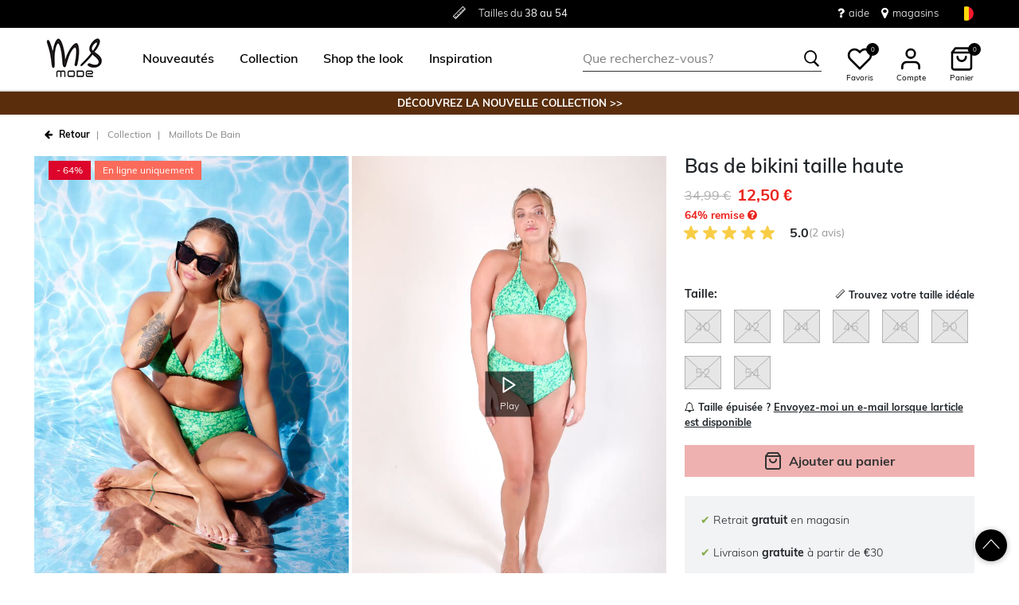

--- FILE ---
content_type: text/html;charset=UTF-8
request_url: https://www.msmode.be/fr/bas-de-bikini-taille-haute-R80046026.html?dwvar_R80046026_color=503&gid=R80046503&quantity=1
body_size: 25892
content:
<!DOCTYPE html>
<html lang="fr">
<head>



<meta charset=UTF-8>
<meta http-equiv="x-ua-compatible" content="ie=edge">
<meta name="viewport" content="width=device-width, initial-scale=1">




    

    

    
        
            
        
    

	
	

    


<title>Femmes Bas de bikini taille haute  | MS Mode</title>




    

    
        
            
        
    

<meta name="description" content="Vous recherchez les Maillots de bain MS Mode pour femme? Bas de bikini taille haute en couleur  peut être parfaitement combiné avec les dernières tendances. Découvrez notre collection en ligne! | MS Mode"/>







    

    

    
        <link rel="canonical" href="https://www.msmode.be/fr/bas-de-bikini-taille-haute-R80046503.html"/>
    

    
        
        <link rel="alternate" hreflang="nl-nl" href="https://www.msmode.nl/high-waist-bikini-broekje-R80046026.html?gid=R80046503&amp;quantity=1&amp;dwvar_R80046026_color=503" />
        
        <link rel="alternate" hreflang="fr-fr" href="https://www.msmode.fr/bas-de-bikini-taille-haute-R80046026.html?gid=R80046503&amp;quantity=1&amp;dwvar_R80046026_color=503" />
        
        <link rel="alternate" hreflang="de-de" href="https://www.msmode.de/high-waist-bikiniunterteil--R80046026.html?gid=R80046503&amp;quantity=1&amp;dwvar_R80046026_color=503" />
        
        <link rel="alternate" hreflang="nl-be" href="https://www.msmode.be/high-waist-bikini-broekje-R80046026.html?gid=R80046503&amp;quantity=1&amp;dwvar_R80046026_color=503" />
        
        <link rel="alternate" hreflang="es-es" href="https://www.msmode.es/braguita-de-bikini-de-talle-alto-R80046026.html?gid=R80046503&amp;quantity=1&amp;dwvar_R80046026_color=503" />
        
        <link rel="alternate" hreflang="fr-be" href="https://www.msmode.be/fr/bas-de-bikini-taille-haute-R80046026.html?gid=R80046503&amp;quantity=1&amp;dwvar_R80046026_color=503" />
        
        <link rel="alternate" hreflang="fr-lu" href="https://www.msmode.lu/bas-de-bikini-taille-haute-R80046026.html?gid=R80046503&amp;quantity=1&amp;dwvar_R80046026_color=503" />
        
        <link rel="alternate" hreflang="x-default" href="https://www.msmode.be/high-waist-bikini-broekje-R80046026.html?gid=R80046503&amp;quantity=1&amp;dwvar_R80046026_color=503" />
        
    



    <meta name="google-site-verification" content="aXE_NubRzkQUQq1Tld0cb68HIuAIMD8k_df9q3M15Ts" />



    <meta name="facebook-domain-verification" content="null" />



    





    
        <script>(function(){function t(t,e,r){if("cookie"===t)
                {var n=document.cookie.split(";");for(var o=0;o<n.length;o++)
                {var i=n[o].split("=");if(i[0].trim()===e)return i[1]}}else 
                if("localStorage"===t)return localStorage.getItem(e);else if("jsVariable"===t)
                return window[e];else console.warn("invalid uid source",t)}function e(e,r,n)
                {var o=document.createElement("script");o.async=!0,o.src=r,e.insertBefore(o,n)}
                function r(r,n,o,i,a){var c,s=!1;try{var u=navigator.userAgent,
                f=/Version\/([0-9\._]+)(.*Mobile)?.*Safari.*/.exec(u);f&&parseFloat(f[1])>=16.4&&(c=t(o,i,""),s=!0)}
                catch(t){console.error(t)}var l=window[a]=window[a]||[];l.push(
                    {"gtm.start":(new Date).getTime(),event:"gtm.js"});var g=r+"/script.js?id="+n+
                    (s?"&enableCK=true":"")+(c?"&mcookie="+encodeURIComponent(c):""),
                    d=document.getElementsByTagName("script")[0];e(d.parentNode,g,d)}
                    r('https://tagging.msmode.be',"GTM-PWH4SBZ","cookie","_taggingmk","dataLayer")})();</script>
        <script id="adPageUserScript" defer src="https://tagging.msmode.be/user-data-minified.js"></script>

        
            <script id="adPageVisitorScript" defer src="https://tagging.msmode.be/visitor-identity.js"></script>
        
    

    <script>
        window.dataLayer = window.dataLayer || [];
    </script>





<link rel="apple-touch-icon" href="/on/demandware.static/Sites-MSMode-Site/-/default/dw8678977f/images/favicons/apple-touch-icon.png" sizes="180x180" >
<link rel="icon" type="image/png" href="/on/demandware.static/Sites-MSMode-Site/-/default/dw9d295fa1/images/favicons/favicon-32x32.png" sizes="32x32" >
<link rel="icon" type="image/png" href="/on/demandware.static/Sites-MSMode-Site/-/default/dw818dbf82/images/favicons/favicon-16x16.png" sizes="16x16" >
<link rel="icon" type="image/png" href="/on/demandware.static/Sites-MSMode-Site/-/default/dw7c523bc7/images/favicons/favicon-196x196.png" sizes="196x196" />
<link rel="icon" type="image/png" href="/on/demandware.static/Sites-MSMode-Site/-/default/dw40bbc1bb/images/favicons/favicon-96x96.png" sizes="96x96" />
<link rel="icon" type="image/png" href="/on/demandware.static/Sites-MSMode-Site/-/default/dwc9ff3e90/images/favicons/favicon-128.png" sizes="128x128" />
<link rel="mask-icon" href="/on/demandware.static/Sites-MSMode-Site/-/default/dw9374fbe0/images/favicons/safari-pinned-tab.svg" color="#5bbad5">
<link rel="manifest" href="/on/demandware.static/Sites-MSMode-Site/-/default/dw7c67e520/images/favicons/site.webmanifest">
<link rel="icon" type="image/x-icon" href="/on/demandware.static/Sites-MSMode-Site/-/default/dw0a97b5d8/images/favicons/favicon.ico">
<meta name="msapplication-TileColor" content="#000000">
<meta name="theme-color" content="#ffffff">



<link rel="preload" href="/on/demandware.static/Sites-MSMode-Site/-/fr_BE/v1769417805735/fonts/muli-v11-latin-regular.woff2" as="font" type="font/woff2" crossorigin>


<link rel="stylesheet" href="/on/demandware.static/Sites-MSMode-Site/-/fr_BE/v1769417805735/css/global.css" />

<link rel="stylesheet" href="/on/demandware.static/Sites-MSMode-Site/-/fr_BE/v1769417805735/css/globalAsync.css" media="print" onload="this.media='all'">



    <link rel="stylesheet" href="/on/demandware.static/Sites-MSMode-Site/-/fr_BE/v1769417805735/css/product/detail.css"  />









<script type="text/javascript">//<!--
/* <![CDATA[ (head-active_data.js) */
var dw = (window.dw || {});
dw.ac = {
    _analytics: null,
    _events: [],
    _category: "",
    _searchData: "",
    _anact: "",
    _anact_nohit_tag: "",
    _analytics_enabled: "true",
    _timeZone: "Europe/Amsterdam",
    _capture: function(configs) {
        if (Object.prototype.toString.call(configs) === "[object Array]") {
            configs.forEach(captureObject);
            return;
        }
        dw.ac._events.push(configs);
    },
	capture: function() { 
		dw.ac._capture(arguments);
		// send to CQ as well:
		if (window.CQuotient) {
			window.CQuotient.trackEventsFromAC(arguments);
		}
	},
    EV_PRD_SEARCHHIT: "searchhit",
    EV_PRD_DETAIL: "detail",
    EV_PRD_RECOMMENDATION: "recommendation",
    EV_PRD_SETPRODUCT: "setproduct",
    applyContext: function(context) {
        if (typeof context === "object" && context.hasOwnProperty("category")) {
        	dw.ac._category = context.category;
        }
        if (typeof context === "object" && context.hasOwnProperty("searchData")) {
        	dw.ac._searchData = context.searchData;
        }
    },
    setDWAnalytics: function(analytics) {
        dw.ac._analytics = analytics;
    },
    eventsIsEmpty: function() {
        return 0 == dw.ac._events.length;
    }
};
/* ]]> */
// -->
</script>
<script type="text/javascript">//<!--
/* <![CDATA[ (head-cquotient.js) */
var CQuotient = window.CQuotient = {};
CQuotient.clientId = 'bbpv-MSMode';
CQuotient.realm = 'BBPV';
CQuotient.siteId = 'MSMode';
CQuotient.instanceType = 'prd';
CQuotient.locale = 'fr_BE';
CQuotient.fbPixelId = '__UNKNOWN__';
CQuotient.activities = [];
CQuotient.cqcid='';
CQuotient.cquid='';
CQuotient.cqeid='';
CQuotient.cqlid='';
CQuotient.apiHost='api.cquotient.com';
/* Turn this on to test against Staging Einstein */
/* CQuotient.useTest= true; */
CQuotient.useTest = ('true' === 'false');
CQuotient.initFromCookies = function () {
	var ca = document.cookie.split(';');
	for(var i=0;i < ca.length;i++) {
	  var c = ca[i];
	  while (c.charAt(0)==' ') c = c.substring(1,c.length);
	  if (c.indexOf('cqcid=') == 0) {
		CQuotient.cqcid=c.substring('cqcid='.length,c.length);
	  } else if (c.indexOf('cquid=') == 0) {
		  var value = c.substring('cquid='.length,c.length);
		  if (value) {
		  	var split_value = value.split("|", 3);
		  	if (split_value.length > 0) {
			  CQuotient.cquid=split_value[0];
		  	}
		  	if (split_value.length > 1) {
			  CQuotient.cqeid=split_value[1];
		  	}
		  	if (split_value.length > 2) {
			  CQuotient.cqlid=split_value[2];
		  	}
		  }
	  }
	}
}
CQuotient.getCQCookieId = function () {
	if(window.CQuotient.cqcid == '')
		window.CQuotient.initFromCookies();
	return window.CQuotient.cqcid;
};
CQuotient.getCQUserId = function () {
	if(window.CQuotient.cquid == '')
		window.CQuotient.initFromCookies();
	return window.CQuotient.cquid;
};
CQuotient.getCQHashedEmail = function () {
	if(window.CQuotient.cqeid == '')
		window.CQuotient.initFromCookies();
	return window.CQuotient.cqeid;
};
CQuotient.getCQHashedLogin = function () {
	if(window.CQuotient.cqlid == '')
		window.CQuotient.initFromCookies();
	return window.CQuotient.cqlid;
};
CQuotient.trackEventsFromAC = function (/* Object or Array */ events) {
try {
	if (Object.prototype.toString.call(events) === "[object Array]") {
		events.forEach(_trackASingleCQEvent);
	} else {
		CQuotient._trackASingleCQEvent(events);
	}
} catch(err) {}
};
CQuotient._trackASingleCQEvent = function ( /* Object */ event) {
	if (event && event.id) {
		if (event.type === dw.ac.EV_PRD_DETAIL) {
			CQuotient.trackViewProduct( {id:'', alt_id: event.id, type: 'raw_sku'} );
		} // not handling the other dw.ac.* events currently
	}
};
CQuotient.trackViewProduct = function(/* Object */ cqParamData){
	var cq_params = {};
	cq_params.cookieId = CQuotient.getCQCookieId();
	cq_params.userId = CQuotient.getCQUserId();
	cq_params.emailId = CQuotient.getCQHashedEmail();
	cq_params.loginId = CQuotient.getCQHashedLogin();
	cq_params.product = cqParamData.product;
	cq_params.realm = cqParamData.realm;
	cq_params.siteId = cqParamData.siteId;
	cq_params.instanceType = cqParamData.instanceType;
	cq_params.locale = CQuotient.locale;
	
	if(CQuotient.sendActivity) {
		CQuotient.sendActivity(CQuotient.clientId, 'viewProduct', cq_params);
	} else {
		CQuotient.activities.push({activityType: 'viewProduct', parameters: cq_params});
	}
};
/* ]]> */
// -->
</script>



<script type="application/ld+json">
	{
		"@context": "http://schema.org",
		"@type":  "Organization",
		"name" : "MS Mode® en ligne officiel",
		"alternateName" : "MS Mode",
		"url":  "https://www.msmode.be/fr"
        
            ,"aggregateRating": {
            "@type": "AggregateRating",
                "worstRating": "1",
                "bestRating": "5",
                "ratingValue": 4.69,
                "ratingCount": 777
            }
        
	}
</script>




</head>
<body>
<div class="page" data-action="Product-Show" data-querystring="dwvar_R80046026_color=503&amp;gid=R80046503&amp;pid=R80046026&amp;quantity=1">

<header class="autohide sticky-header">
    <div class="header-banner">
    <div class="container">
        <div class="content">
            <div class="header-banner-container" >
                
	 


	<div class="html-slot-container">
    
        
            <div class="header-promotion usp-slider">
    <div>
        <a href="https://www.msmode.be/fr/service/delivery.html"><i class="icon-delivery"> </i> <span>Livraison <strong>gratuite</strong> à partir de €30 </span></a>
    </div>
    <div>
       <i class="icon-ruler"> </i> <span>Tailles du <strong>38 au 54</strong></span>
    </div>
    <div>
       <a href="https://www.msmode.be/fr/service/returns.html"><i class="icon-return"></i><span>Retour <strong>gratuit en magasin  </strong></span></a>
    </div>
</div>
<div class="header-top-links">
    <a href="https://www.msmode.be/fr/service/customerservice.html" style="margin-right:15px"> <i class="fa fa-question" style="margin-right:5px;font-size:16px"></i> </i> aide</a>
    <a href="https://www.msmode.be/fr/magasins"> <i class="fa fa-map-marker" style="margin-right:5px;font-size:16px"> </i> magasins </a>
</div>
        
    
</div>
 
	
            </div>
            <div>
              
                <div class="country-selector country-selector-desktop hidden-sm-down" data-url="/on/demandware.store/Sites-MSMode-Site/fr_BE/Page-SetLocale" tabindex="0">
                    <button class="btn gtm-usp-bar-country-selector" 
                        id="countrySelectorHeader" 
                        data-toggle="modal" 
                        data-target="#countrySelectorModal"
                        aria-haspopup="true" 
                        aria-expanded="false"
                        aria-label="S&eacute;lectionnez votre pays et votre langue"
                        data-additional-tracking-details="usp_bar_country_selector_click"
                        type="button">
                        <i class="flag-icon flag-icon-squared flag-icon-be"></i>
                    </button>
                </div>
                <div class="modal fade country-selector-modal header-modal" data-url="/on/demandware.store/Sites-MSMode-Site/fr_BE/Page-GetLocales"
                    id="countrySelectorModal" tabindex="-1" role="dialog" aria-modal="true" aria-labelledby="countrySelectorModal">
                    <div class="modal-dialog" role="document">
                        <div class="modal-content">
                            <div class="modal-header pb-0">
                                <button type="button" class="close" data-dismiss="modal" aria-label="Close"><span aria-hidden="true">&times;</span></button>
                            </div>
                            <div class="modal-body">
                            </div>
                        </div>
                    </div>
                </div>
              
            </div>
        </div>
    </div>
</div>
 
    <nav class="main-nav" role="navigation">
        <div class="header">
            <div class="header-top container d-flex justify-content-between align-items-center">
                <div class="navbar-header-mobile">
                    <button class="navbar-toggler d-lg-none" type="button" aria-controls="sg-navbar-collapse" aria-expanded="false" aria-label="Toggle navigation">
                        <span class="ms-hamburger"></span>
                    </button>
                </div>
                <div class="navbar-header brand" itemprop="brand" itemscope itemtype="http://schema.org/Brand" >
                   <a class="logo-home" href="https://www.msmode.be/fr" title="MS Mode Accueil"
                        itemprop=URL>
                        <img src="/on/demandware.static/-/Sites/default/dwc43e0cfc/logo/logo-ms.png" alt="MS Mode" 
                            itemprop=logo
                            width="75" height="55"
                        />
                    </a>
                </div>
                <div class="main-menu navbar-toggleable-md menu-toggleable-left multilevel-dropdown d-lg-block" id="sg-navbar-collapse">
                    <nav class="navbar navbar-expand-lg bg-inverse col-12">
    <div class="close-menu clearfix d-lg-none">
        <a class="logo-home" href="/fr" title="MS Mode Accueil">
            <img src="/on/demandware.static/-/Sites/default/dwc43e0cfc/logo/logo-ms.png" alt="MS Mode" />
        </a>
    </div>
    <div class="nav-wrapper w-100">
        <div class="site-search-nav d-lg-none">
            <input class="form-control js-search-placeholder search-placeholder-input bottom-border-only"
                    type="search"
                    value=""
                    placeholder="Que recherchez-vous?">
            <button type="submit" name="search-button" class="icon-search" aria-label="Rechercher ces mots-cl&eacute;s"></button>
        </div>
        <div class="menu-group">
            <ul class="nav navbar-nav ms-menu" role="menu">
                
	 


	
    
        <li class="nav-item dropdown" role="menuitem"> 
                               <a  class="nav-link dropdown-toggle" role="button" aria-haspopup="true" aria-expanded="false" href="https://www.msmode.be/fr/nouveau/">
                                    <span>
                                        Nouveautés
                                    </span>
                                </a>


                            </li>
    
        <li class="nav-item dropdown" role="menuitem">
   <a class="nav-link dropdown-toggle" role="button" data-toggle="dropdown" aria-haspopup="true" aria-expanded="false"
      href="https://www.msmode.be/fr/collection/">
   <span>
   Collection
   </span>
   </a>
   <div class="sub-menu js-sub-menu">
      <div class="sub-menu-inner">
         <a class="ms-back" href="">Retourner</a>
         <div class="ms-menu-links">
            <nav>
               <h2>Offres</h2>
               <ul>
                  <li><a href="https://www.msmode.be/fr/member.html" style="color: #d37f89;">Devenir Member : -10 €</a></li>
               </ul>
            </nav>
            <nav class="d-none d-md-block pt-3">
               <h2>Tendance</h2>
               <ul>
                  <li><a href="https://www.msmode.be/fr/collection/articles-preferes/">Articles populaires</a></li>
                  <li><a href="https://www.msmode.be/fr/collection/tricots/">Tricots</a></li>
                  <li><a href="https://www.msmode.be/fr/collection/pulls-et-gilets/">Chemisiers</a></li>
                  <li><a href="https://www.msmode.be/fr/collection/vestes/vestes/">Vestes</a></li>
                  <li><a href="https://www.msmode.be/fr/brown/">Trend: Chocolate Brown</a></li>
               </ul>
            </nav>
         </div>
         <nav class="ms-menu-links double-column">
            <h2>Achetez par article</h2>
            <ul>
               <li><a href="https://www.msmode.be/fr/collection/">Tout afficher </a></li>
               <li><a href="https://www.msmode.be/fr/collection/hauts-et-t-shirts/">Hauts &amp; T-shirts </a></li>
               <li><a href="https://www.msmode.be/fr/collection/chemisiers/">Chemisiers</a></li>
               <li><a href="https://www.msmode.be/fr/collection/vestes/">Manteaux</a></li>
               <li><a href="https://www.msmode.be/fr/collection/robes-et-jupes/">Robes &amp; jupes</a></li>
               <li><a href="https://www.msmode.be/fr/collection/pantalons/">Pantalons</a></li>
               <li><a href="https://www.msmode.be/fr/collection/pulls-et-gilets/">Pulls &amp; gilets</a></li>
               <li><a href="https://www.msmode.be/fr/collection/jeans/">Jeans </a></li>
               <li><a href="https://www.msmode.be/fr/collection/blazers/">Blazers</a></li>
               <li><a href="https://www.msmode.be/fr/collection/gilets/">Gilets</a></li>
               <li><a href="https://www.msmode.be/fr/collection/costumes/">Costumes</a></li>
               <li><a href="https://www.msmode.be/fr/collection/leggings-et-treggings/">Leggings &amp; Treggings</a></li>
               <li><a href="https://www.msmode.be/fr/collection/robes-et-jupes/jupe-short/">Jupe-short</a></li>
               <li><a href="https://www.msmode.be/fr/collection/shorts-et-pantacourts/">Shorts &amp; pantacourt</a></li>
               <li><a href="https://www.msmode.be/fr/collection/accessoires/">Accessoires</a></li>
               <li><a href="https://www.msmode.be/fr/collection/les-meilleurs-basiques/">Meilleurs basics</a></li>
               <li><a href="https://www.msmode.be/fr/collection/accessoires/echarpes/">Echarpes</a></li>
            </ul>
         </nav>
         <nav class="ms-menu-links d-block d-md-none" aria-hidden="true">
            <h2>Tendance</h2>
            <ul>
               <li><a href="https://www.msmode.be/fr/collection/articles-preferes/">Articles populaires</a></li>
                  <li><a href="https://www.msmode.be/fr/collection/tricots/">Tricots</a></li>
                  <li><a href="https://www.msmode.be/fr/collection/pulls-et-gilets/">Chemisiers</a></li>
                  <li><a href="https://www.msmode.be/fr/collection/vestes/vestes/">Vestes</a></li>
                  <li><a href="https://www.msmode.be/fr/brown/">Trend: Chocolate Brown</a></li>
            </ul>
         </nav>
      </div>
   </div>
</li>
    
        <li class="nav-item dropdown" role="menuitem"> 
                                     <a  class="nav-link dropdown-toggle" role="button" aria-haspopup="true" aria-expanded="false" href="https://www.msmode.be/fr/shop-the-look/"  style="color:black">
                                          <span>  
                                             Shop the look
                                          </span>
                                </a>
                            </li>
    
        <li class="nav-item dropdown" role="menuitem">
    <a class="nav-link dropdown-toggle" role="button" data-toggle="dropdown" aria-haspopup="true" aria-expanded="false" href="https://www.msmode.be/fr/inspiration.html">
    <span>
    Inspiration
    </span>
    </a>
    <div class="sub-menu js-sub-menu">
        <div class="sub-menu-inner">
            <a class="ms-back" href="">Retourner</a>
            <nav class="ms-menu-links">
                <h2><a href="https://www.msmode.be/fr/inspiration.html">Conseils et tendances</a></h2>
                <ul>
                  <li><a href="https://www.msmode.be/fr/pinkribbon.html">We support Ruban Rose</a></li>
                    <li><a href="https://www.msmode.be/on/demandware.store/Sites-MSMode-Site/fr_BE/Page-Show?cid=inspiration-jeansguide2">Le guide des jeans MS Mode</a></li>
                    <li><a href="https://www.msmode.be/fr/shop-the-look/">Shop the look</a></li>
                  <li><a href="https://www.msmode.be/fr/inspiration-morewaystowear.html">More ways to wear</a></li>
                    <li><a href="https://www.msmode.be/fr/washingtips.html">Conseils pour laver les jeans</a></li>
                    <li><a href="https://www.msmode.be/fr/inspiration.html"><u>Tout lire&gt; </u></a></li>
                </ul>
            </nav>
            <nav class="ms-menu-links">
                <h2><a href="https://www.msmode.be/fr/inspiration.html">Les blogs les plus lus</a></h2>
                <ul>
                    <li><a href="https://www.msmode.be/fr/inspiration-trendblog.html">Style de la nouvelle saison</a></li>
                    <li><a href="https://www.msmode.be/fr/inspiration-realityisrich2.html">Reality is rich</a></li>
                    <li><a href="https://www.msmode.be/fr/inspiration-darkdaysboldcolors.html">Jours sombres, couleurs vives</a></li>
                    <li><a href="https://www.msmode.be/fr/inspiration-dressguide2.html">Guide des robes de soirée</a></li>
                    <li><a href="https://www.msmode.be/fr/inspiration.html"><u>Tout lire&gt; </u></a></li>
                </ul>
            </nav>
            <nav class="ms-menu-links">
                <h2><a href="https://www.msmode.be/fr/brandpage.html">Marques</a></h2>
                <ul>
                    <li><a href="https://www.msmode.be/fr/collection/ms-collection/">MS Collection</a></li>
                    <li><a href="https://www.msmode.be/fr/collection/fstvl/">FSTVL</a></li>
                    <li><a href="https://www.msmode.be/fr/collection/love-your-denim/">Love Your Denim</a></li>
                </ul>
            </nav>
        </div>
    </div>
</li>
    

 
	
            </ul>
        </div>
        <div class="menu-footer d-lg-none" role="menu">
            <nav role="menuitem">
    <ul class="menu-footer-list">
        <li class="nav-item">
                <a href="https://www.msmode.be/fr/magasins" aria-label="Trouver un magasin">
                    <span class="icon-map-pin" aria-hidden="true"></span>
                    <span class="user-message">Trouver un magasin</span>
                </a>
        </li>

        <li class="nav-item">
            <a href="/fr/service/customerservice.html" aria-label="Service client&egrave;le">
                <i class="icon-question-round" aria-hidden="true"></i>
                <span class="user-message">Service client&egrave;le</span>
            </a>
        </li>

        <li class="nav-item-group">
            <ul class="nav-inline-group d-flex">
                <li class="nav-item">
                    <a href="/fr/about-us/about-us.html" aria-label="&Agrave; propos">
                        <span>&Agrave; propos</span>
                    </a>
                </li>

                <li class="nav-item">
                    <div class="country-selector country-selector-mobile" data-url="/on/demandware.store/Sites-MSMode-Site/fr_BE/Page-SetLocale">
                        <button class="btn" 
                                id="countrySelectorFooter" 
                                data-toggle="modal" 
                                data-target="#countrySelectorModal"
                                aria-haspopup="true" 
                                aria-expanded="false"
                                data-backdrop="false"
                                aria-label="S&eacute;lectionnez votre pays et votre langue"
                                type="button">
                            <i class="flag-icon flag-icon-squared flag-icon-be"></i>
                        </button>
                    </div>
                </li>
            </ul>
        </li>
    </ul>
</nav>

        </div>
    </div>
</nav>

                </div>
                <div class="navbar-header search hidden-md-down">
                    <div class="site-search">
	<form role="search"
          action="/fr/recherche"
          method="get"
          name="simpleSearch">
        <input class="form-control search-field bottom-border-only"
               type="search"
               name="q"
               value=""
               autocomplete="off"
               placeholder="Que recherchez-vous?"
               role="combobox"
               aria-describedby="search-assistive-text"
               aria-haspopup="listbox"
               aria-owns="search-results"
               aria-expanded="false"
               aria-autocomplete="list"
               aria-controls="search-results"
               aria-label="Veuillez saisir le mot-cl&eacute; correspondant &agrave; votre recherche ou le code de l&rsquo;article" />
        <button type="reset" name="reset-button" class="icon-cross reset-button d-none" aria-label="Veuillez saisir &agrave; nouveau les termes de la recherche"></button>
        <button type="submit" name="search-button" class="icon-search" aria-label="Rechercher ces mots-cl&eacute;s"></button>
        <div class="suggestions-wrapper" data-url="/on/demandware.store/Sites-MSMode-Site/fr_BE/SearchServices-GetSuggestions?q="></div>
        <input type="hidden" value="fr_BE" name="lang">
	</form>
  <button name="close-search-button" class="icon-arrow-left close-search-button" aria-label="Rechercher ces mots-cl&eacute;s"></button>
</div>

                </div>
                <div class="navbar-header user-links">
                    <button type="button" class="btn user-link-button js-search-placeholder search-placeholder-icon d-lg-none" aria-label="Rechercher ces mots-cl&eacute;s">
                        <span class="header-icon icon-search"></span>
                    </button>
                    
                        <div class="wishlist header-icon-with-label" data-url="/on/demandware.store/Sites-MSMode-Site/fr_BE/Wishlist-List">
    <a href="/fr/liste-de-souhaits" role="button" aria-label="" class="wishlist-header-link" title="Voir">
        
        <svg class="header-icon heart" viewBox="0 0 24 24"> 
            <path d="M20.84 4.61012C20.3292 4.09912 19.7228 3.69376 19.0554 3.4172C18.3879 3.14064 17.6725 2.99829 16.95 2.99829C16.2275 2.99829 15.5121 3.14064 14.8446 3.4172C14.1772 3.69376 13.5708 4.09912 13.06 4.61012L12 5.67012L10.94 4.61012C9.9083 3.57842 8.50903 2.99883 7.05 2.99883C5.59096 2.99883 4.19169 3.57842 3.16 4.61012C2.1283 5.64181 1.54871 7.04108 1.54871 8.50012C1.54871 9.95915 2.1283 11.3584 3.16 12.3901L4.22 13.4501L12 21.2301L19.78 13.4501L20.84 12.3901C21.351 11.8794 21.7563 11.2729 22.0329 10.6055C22.3095 9.93801 22.4518 9.2226 22.4518 8.50012C22.4518 7.77763 22.3095 7.06222 22.0329 6.39476C21.7563 5.7273 21.351 5.12087 20.84 4.61012V4.61012Z" stroke="black" fill="white" stroke-width="2" stroke-linecap="round" stroke-linejoin="round"/>
        </svg>
        <span class="wishlist-quantity" data-item-number="0">
            0
        </span>
    </a>
    <span class="header-icon-label">Favoris</span>
</div>

                    
                    


    <div class="user user-desktop">
        <div class="header-icon-with-label">
            <svg class="header-icon profile" viewBox="0 0 24 24"> 
                <path d="M20 21V19C20 17.9391 19.5786 16.9217 18.8284 16.1716C18.0783 15.4214 17.0609 15 16 15H8C6.93913 15 5.92172 15.4214 5.17157 16.1716C4.42143 16.9217 4 17.9391 4 19V21" stroke="black" stroke-width="2" stroke-linecap="round" stroke-linejoin="round"/>
                <path d="M12 11C14.2091 11 16 9.20914 16 7C16 4.79086 14.2091 3 12 3C9.79086 3 8 4.79086 8 7C8 9.20914 9.79086 11 12 11Z" stroke="black" stroke-width="2" stroke-linecap="round" stroke-linejoin="round"/>
            </svg>
            <span class="header-icon-label">Compte</span>
        </div>

        <div class="popover popover-bottom popover-logged-out text-center">
            <button 
                class="btn button-cta-black js-button-login"
                title="Connexion">
                Connexion
            </button>

            <button 
                class="btn button-cta-white js-button-register"
                role="button"
                title="Devenez Member!">
                Devenez Member!
            </button>
            
                <a href="/fr/member.html" aria-label="member info" > 
                        Member info
                </a>
            
        </div>
    </div>




    <div id="loginSidebar" class="auth-sidebar common-sidebar" data-url="/on/demandware.store/Sites-MSMode-Site/fr_BE/Login-LoginFormPopup?rurl=" data-loaded="false" role="dialog" aria-modal="true" aria-hidden="true">
        <button class="close js-close" aria-label="Close">
            <span class="icon-cross" aria-hidden="true"></span>
        </button>
        <div class="sidebar-content">
            
        </div>
    </div>

    <div id="registerSidebar" class="auth-sidebar common-sidebar" data-url="/on/demandware.store/Sites-MSMode-Site/fr_BE/Login-RegisterFormPopup?rurl=" data-loaded="false" role="dialog" aria-modal="true" aria-hidden="true">
       <button class="back js-back" aria-label="Back">
            <img class="pb-2" src="/on/demandware.static/Sites-MSMode-Site/-/default/dw04ce76e2/images/icons/Arrows.svg" alt="Retour" />
        </button>
        <button class="close js-close pt-1" aria-label="Close">
            <span class="icon-cross" aria-hidden="true"></span>
        </button>
        <div class="sidebar-content">
            
        </div>
    </div>

    <div id="passwordSidebar" class="auth-sidebar common-sidebar" role="dialog" aria-modal="true" aria-hidden="true">
    <button class="back js-back" aria-label="Back">
        <img class="pb-2" src="/on/demandware.static/Sites-MSMode-Site/-/default/dw04ce76e2/images/icons/Arrows.svg" alt="Retour" />
    </button>
    <button class="close js-close pt-1" aria-label="Close">
        <span class="icon-cross" aria-hidden="true"></span>
    </button>            
    <div class="common-sidebar-content">
        <div class="row justify-content-center">
            <div class="col-12">
                <div class="card">
                    <div class="card-header">
                        <h2 class="card-header-custom text-center"> Mot de passe oubli&eacute; ? </h2>
                        


                    </div>
                    <hr class="devider-line"/>
                    <div class="card-body pt-0">
                        
<form class="reset-password-form" action="/on/demandware.store/Sites-MSMode-Site/fr_BE/Account-PasswordResetDialogForm?mobile=&amp;rurl=" method="POST" name="email-form" id="email-form">
    <div class="request-password-body">
        
    
    <div class="content-asset"><!-- dwMarker="content" dwContentID="b9a67c901b5053b2eaf5789c74" -->
        Entrez l'adresse e-mail associée à votre compte MS Mode. Vous recevrez un e-mail dans les minutes qui suivent avec un lien pour réinitialiser votre mot de passe. Ce lien est valable pendant 30 minutes et expirera lorsque vous saisirez à nouveau votre adresse e-mail ici.
    </div> <!-- End content-asset -->



        <div class="form-group required mt-2">
            <label class="form-control-label" for="reset-password-email">
                E-mail
            </label>
            <input
                id="reset-password-email"
                type="email"
                class="form-control reset-password-email"
                name="loginEmail"
                aria-describedby="emailHelp"
                placeholder="E-mail"
                required
                aria-label="required"
                data-cs-mask>
            <div class="invalid-feedback" role="alert" aria-live="polite"></div>
        </div>
    </div>
    <div class="send-email-btn">
        <button
            type="submit"
            id="submitEmailButton"
            class="btn btn-secondary btn-cta-color btn-block gtm-login-reset-password font-weight-bold"
            data-additional-tracking-details="login_reset_password_click">
            Recevoir un nouveau lien
        </button>
    </div>
</form>

                    </div>
                </div>
            </div>
        </div>
    </div>
</div>



<div class="minicart-sidebar common-sidebar">

</div>

                    <div class="minicart" data-action-url="/on/demandware.store/Sites-MSMode-Site/fr_BE/Cart-MiniCartShow">
                        <div class="minicart-total js-minicart header-icon-with-label" role="button">
    <a class="minicart-link" href="https://www.msmode.be/fr/mon-panier" title="0 articles dans le panier" aria-label="0 articles dans le panier" aria-haspopup="true">
        <svg class="header-icon minicart" viewBox="0 0 24 24"> 
            <path d="M6 2L3 6V20C3 20.5304 3.21071 21.0391 3.58579 21.4142C3.96086 21.7893 4.46957 22 5 22H19C19.5304 22 20.0391 21.7893 20.4142 21.4142C20.7893 21.0391 21 20.5304 21 20V6L18 2H6Z" stroke="black" stroke-width="2" stroke-linecap="round" stroke-linejoin="round"/>
            <path d="M3 6H21" stroke="black" stroke-width="2" stroke-linecap="round" stroke-linejoin="round"/>
            <path d="M16 10C16 11.0609 15.5786 12.0783 14.8284 12.8284C14.0783 13.5786 13.0609 14 12 14C10.9391 14 9.92172 13.5786 9.17157 12.8284C8.42143 12.0783 8 11.0609 8 10" stroke="black" stroke-width="2" stroke-linecap="round" stroke-linejoin="round"/>
        </svg>

        <span class="minicart-quantity">
            0
        </span>
    </a>
    <span class="header-icon-label">Panier</span>
</div>



                    </div>
                </div>
            </div>
            <div class="search-mobile d-lg-none">
                <div class="isOverlay">
                    <div class="site-search">
	<form role="search"
          action="/fr/recherche"
          method="get"
          name="simpleSearch">
        <input class="form-control search-field bottom-border-only"
               type="search"
               name="q"
               value=""
               autocomplete="off"
               placeholder="Que recherchez-vous?"
               role="combobox"
               aria-describedby="search-assistive-text"
               aria-haspopup="listbox"
               aria-owns="search-results"
               aria-expanded="false"
               aria-autocomplete="list"
               aria-controls="search-results"
               aria-label="Veuillez saisir le mot-cl&eacute; correspondant &agrave; votre recherche ou le code de l&rsquo;article" />
        <button type="reset" name="reset-button" class="icon-cross reset-button d-none" aria-label="Veuillez saisir &agrave; nouveau les termes de la recherche"></button>
        <button type="submit" name="search-button" class="icon-search" aria-label="Rechercher ces mots-cl&eacute;s"></button>
        <div class="suggestions-wrapper" data-url="/on/demandware.store/Sites-MSMode-Site/fr_BE/SearchServices-GetSuggestions?q="></div>
        <input type="hidden" value="fr_BE" name="lang">
	</form>
  <button name="close-search-button" class="icon-arrow-left close-search-button" aria-label="Rechercher ces mots-cl&eacute;s"></button>
</div>

                </div>
            </div>
        </div>
    </nav>
    <div class="header-extra-container hide-on-sticky" data-page="">
        
	 


	<div class="html-slot-container">
    
        
            <div class="header-extra js-header-extra" style="font-size: 10pt; font-family:muli; background-color: #5A2E0C; ">
  <a href="https://www.msmode.be/fr/nouveau/" data-promoid="he" data-promoname="he-nieuwecollectie" data-promocreative="sale" data-promopos="1-1"><span style="color:white"><strong> DÉCOUVREZ LA NOUVELLE COLLECTION >></strong></font></span></a></div>
        
    
</div>
 
	
    </div>
</header>




<div role="main" id="maincontent">




    

    

    
<script type='application/ld+json'>
	{
    "@context": "http://schema.org/",
    "@type": "Product",
    "name": "Bas de bikini taille haute",
    "mpn": "R80046503",
    "category": "Maillots de bain",
    "image": [
        "https://www.msmode.be/on/demandware.static/-/Sites-msmode-master-catalog/default/dw51f1f67c/R80046503_9.jpg",
        "https://www.msmode.be/on/demandware.static/-/Sites-msmode-master-catalog/default/dwda19d754/R80046503_1.png",
        "https://www.msmode.be/on/demandware.static/-/Sites-msmode-master-catalog/default/dw6d19d562/R80046503_5.png",
        "https://www.msmode.be/on/demandware.static/-/Sites-msmode-master-catalog/default/dw2d75d17e/R80046503_10.jpg",
        "https://www.msmode.be/on/demandware.static/-/Sites-msmode-master-catalog/default/dw44d7fdf9/R80046503_11.jpg",
        "https://www.msmode.be/on/demandware.static/-/Sites-msmode-master-catalog/default/dw504b6bc2/R80046503_12.jpg",
        "https://www.msmode.be/on/demandware.static/-/Sites-msmode-master-catalog/default/dwed9080d1/R80046503_13.jpg",
        "https://www.msmode.be/on/demandware.static/-/Sites-msmode-master-catalog/default/dw603204db/R80046503_30.png"
    ],
    "description": "Brillez de mille feux avec ce bas de bikini super mignon. Il est confectionné avec un tissu brillant et présente une taille haute. Optez-vous pour un look de bain sexy ou pour une tenue un peu plus couverte ? Vous pourrez ajuster cela à votre guise car les shorts comportent des cordons de serrage dans les coutures latérales ! Cet article peut parfaitement être combiné avec le haut assorti de la collection. <br/><br/>Nos maillots de bain sont présentés dans une housse à fermeture éclair, ce qui vous permettra de les emporter facilement avec vous.<br/>Instructions de lavage : Rincez-le à l’eau froide après la baignade. Vous pouvez ensuite laver l’article (à la main) à basse température sans assouplissant.",
    "sku": "R80046503",
    "brand": {
        "@type": "Thing",
        "name": "MS Mode"
    },
    "offers": {
        "@type": "Offer",
        "url": "https://www.msmode.be/fr/bas-de-bikini-taille-haute-R80046503.html",
        "priceCurrency": "EUR",
        "price": 12.5,
        "priceValidUntil": "2026-02-09",
        "itemCondition": "http://schema.org/NewCondition",
        "availability": "http://schema.org/OutOfStock",
        "seller": {
            "@type": "Organization",
            "name": "MS Mode"
        }
    }
}
</script>


    
    
    
    
    
    
    
    
    
    
    
    
    
    <!-- CQuotient Activity Tracking (viewProduct-cquotient.js) -->
<script type="text/javascript">//<!--
/* <![CDATA[ */
(function(){
	try {
		if(window.CQuotient) {
			var cq_params = {};
			cq_params.product = {
					id: 'R80046',
					sku: '',
					type: 'vgroup',
					alt_id: 'R80046503'
				};
			cq_params.realm = "BBPV";
			cq_params.siteId = "MSMode";
			cq_params.instanceType = "prd";
			window.CQuotient.trackViewProduct(cq_params);
		}
	} catch(err) {}
})();
/* ]]> */
// -->
</script>
<script type="text/javascript">//<!--
/* <![CDATA[ (viewProduct-active_data.js) */
dw.ac._capture({id: "R80046503", type: "detail"});
/* ]]> */
// -->
</script>

    
<div class="notification-container d-none" data-type="session" data-url="/on/demandware.store/Sites-MSMode-Site/fr_BE/Account-HasPromotions">
    <div class="notification-container-item">
        <a href="/fr/memberdeals" class="notification-container-link p-3">
            <img src="/on/demandware.static/Sites-MSMode-Site/-/default/dwb01874ac/images/icons/memberclub-alert.svg" alt="Votre bon de r&eacute;duction personnel vous attend dans votre panier">
            <span>
                Votre bon de r&eacute;duction personnel vous attend dans votre panier
            </span>
        </a>
        <button type="button" class="close px-2" aria-label="Close">
            <span aria-hidden="true">×</span>
        </button>
    </div>
</div>


    <div class="container product-detail product-main-detail product-wrapper" 
        data-pid="R80046503"
        data-recommendation-url="https://www.msmode.be/on/demandware.store/Sites-MSMode-Site/fr_BE/Product-RenderCrossSell?crossSellBuyTheLookEnabled=true"
        data-cross-sell-buy-the-look-enabled="true">
        <div class="row">
            <div class="col-12">
                
                <div class="product-breadcrumb">
                    <script type="application/ld+json">
{
    "@context": "http://schema.org",
    "@type": "BreadcrumbList",
    "itemListElement": [
        
            {
                "@type": "ListItem",
                "position": 1, 
                "name": "Collection",
                "item": "https://www.msmode.be/fr/collection/"
            }
            ,
        
            {
                "@type": "ListItem",
                "position": 2, 
                "name": "Maillots de bain",
                "item": "https://www.msmode.be/fr/recherche?cgid=294"
            }
            
        
    ]
}
</script>

<div class="row">
    <div class="col" role="navigation" aria-label="Breadcrumb">
        <ol class="breadcrumb ">
            <li class="breadcrumb-item breadcrumb-back js-breadcrumb-back">
    <a href="#"
        role="button"
        title="Retour"
        class="gtm-back-button"
        data-fallback-url="/fr/recherche?cgid=294"
        aria-label="Retour"
        data-additional-tracking-details="back_button_click">
            <i class="icon fa fa-solid fa-arrow-left"></i>Retour
    </a>
</li>

            
                <li class="breadcrumb-item">
                    <a href="https://www.msmode.be/fr/collection/" 
                        
                        >
                        Collection
                    </a>
                </li>
            
                <li class="breadcrumb-item">
                    <a href="https://www.msmode.be/fr/recherche?cgid=294" 
                         
                            aria-current="page"
                        
                        >
                        Maillots de bain
                    </a>
                </li>
            
        </ol>
    </div>
</div>

                </div>
            </div>
        </div>

        <div class="row">
            <div class="primary-images col-md-8">
                <div class="d-md-none w-100">
                    <!-- Product Images Carousel -->
                    
                    

    
<div id="pdpCarousel-R80046503" class="product-images-slider js-product-images-slider" 
    data-template-type="pdp" 
    data-custom-swipe-tracking="true"
    data-additional-tracking-details="product_detail_carousel_image_swipe">
    
    
    
        
            <a data-fancybox="gallery" href="https://www.msmode.be/dw/image/v2/BBPV_PRD/on/demandware.static/-/Sites-msmode-master-catalog/default/dw51f1f67c/R80046503_9.jpg?sw=634&amp;sh=951&amp;sm=fit&amp;sfrm=jpg" width="200" height="300" class='slider-item active'>
                <img src="https://www.msmode.be/dw/image/v2/BBPV_PRD/on/demandware.static/-/Sites-msmode-master-catalog/default/dw51f1f67c/R80046503_9.jpg?sw=634&amp;sh=951&amp;sm=fit&amp;sfrm=jpg" class="d-block img-fluid gtm-product-detail-carousel-image" alt="Bas de bikini taille haute image number 0" itemprop="image" 
                    data-additional-tracking-details="product_detail_carousel_image_click"
                />
            </a>
        
    
        
            <a href="https://storage.googleapis.com/media.msmode.com/2023/05/LOOKBOOK_R80046503.mp4" role="button" class='slider-item video js-control-video'>
                <video
                    class="lazyload img-fluid gtm-product-detail-carousel-video"
                    muted="muted"
                    loop="" 
                    playsinline="" 
                    webkit-playsinline=""
                    type="video/mp4"
                    data-src="https://storage.googleapis.com/media.msmode.com/2023/05/LOOKBOOK_R80046503.mp4#t=0.1"
                    data-additional-tracking-details="product_detail_carousel_video_click">
                </video>
                <button class="btn control-video">
    <svg class="play-component play-icon" width="24" height="24" viewBox="0 -2 17 24" fill="none" xmlns="http://www.w3.org/2000/svg">
        <path d="M1.5 1L15.5 10L1.5 19V1Z" stroke="white" stroke-width="2" stroke-linecap="round" stroke-linejoin="round"/>
    </svg>
    <svg class="pause-component pause-icon" width="24" height="24" viewBox="0 0 24 24" fill="none" xmlns="http://www.w3.org/2000/svg">
        <path d="M10 4H6V20H10V4Z" stroke="white" stroke-width="2" stroke-linecap="round" stroke-linejoin="round"/>
        <path d="M18 4H14V20H18V4Z" stroke="white" stroke-width="2" stroke-linecap="round" stroke-linejoin="round"/>
    </svg> 

    <span class="play-component">
        Play
    </span>

    <span class="pause-component">
        Pause
    </span>
</button> 
            </a>
        
    
        
            <a data-fancybox="gallery" href="https://www.msmode.be/dw/image/v2/BBPV_PRD/on/demandware.static/-/Sites-msmode-master-catalog/default/dwda19d754/R80046503_1.jpg?sw=634&amp;sh=951&amp;sm=fit&amp;sfrm=png" width="200" height="300" class='slider-item '>
                <img src="https://www.msmode.be/dw/image/v2/BBPV_PRD/on/demandware.static/-/Sites-msmode-master-catalog/default/dwda19d754/R80046503_1.jpg?sw=634&amp;sh=951&amp;sm=fit&amp;sfrm=png" class="d-block img-fluid gtm-product-detail-carousel-image" alt="Bas de bikini taille haute image number 2" itemprop="image" 
                    data-additional-tracking-details="product_detail_carousel_image_click"
                />
            </a>
        
    
        
            <a data-fancybox="gallery" href="https://www.msmode.be/dw/image/v2/BBPV_PRD/on/demandware.static/-/Sites-msmode-master-catalog/default/dw6d19d562/R80046503_5.jpg?sw=634&amp;sh=951&amp;sm=fit&amp;sfrm=png" width="200" height="300" class='slider-item '>
                <img src="https://www.msmode.be/dw/image/v2/BBPV_PRD/on/demandware.static/-/Sites-msmode-master-catalog/default/dw6d19d562/R80046503_5.jpg?sw=634&amp;sh=951&amp;sm=fit&amp;sfrm=png" class="d-block img-fluid gtm-product-detail-carousel-image" alt="Bas de bikini taille haute image number 3" itemprop="image" 
                    data-additional-tracking-details="product_detail_carousel_image_click"
                />
            </a>
        
    
        
            <a data-fancybox="gallery" href="https://www.msmode.be/dw/image/v2/BBPV_PRD/on/demandware.static/-/Sites-msmode-master-catalog/default/dw2d75d17e/R80046503_10.jpg?sw=634&amp;sh=951&amp;sm=fit&amp;sfrm=jpg" width="200" height="300" class='slider-item '>
                <img src="https://www.msmode.be/dw/image/v2/BBPV_PRD/on/demandware.static/-/Sites-msmode-master-catalog/default/dw2d75d17e/R80046503_10.jpg?sw=634&amp;sh=951&amp;sm=fit&amp;sfrm=jpg" class="d-block img-fluid gtm-product-detail-carousel-image" alt="Bas de bikini taille haute image number 4" itemprop="image" 
                    data-additional-tracking-details="product_detail_carousel_image_click"
                />
            </a>
        
    
        
            <a data-fancybox="gallery" href="https://www.msmode.be/dw/image/v2/BBPV_PRD/on/demandware.static/-/Sites-msmode-master-catalog/default/dw44d7fdf9/R80046503_11.jpg?sw=634&amp;sh=951&amp;sm=fit&amp;sfrm=jpg" width="200" height="300" class='slider-item '>
                <img src="https://www.msmode.be/dw/image/v2/BBPV_PRD/on/demandware.static/-/Sites-msmode-master-catalog/default/dw44d7fdf9/R80046503_11.jpg?sw=634&amp;sh=951&amp;sm=fit&amp;sfrm=jpg" class="d-block img-fluid gtm-product-detail-carousel-image" alt="Bas de bikini taille haute image number 5" itemprop="image" 
                    data-additional-tracking-details="product_detail_carousel_image_click"
                />
            </a>
        
    
        
            <a data-fancybox="gallery" href="https://www.msmode.be/dw/image/v2/BBPV_PRD/on/demandware.static/-/Sites-msmode-master-catalog/default/dw504b6bc2/R80046503_12.jpg?sw=634&amp;sh=951&amp;sm=fit&amp;sfrm=jpg" width="200" height="300" class='slider-item '>
                <img src="https://www.msmode.be/dw/image/v2/BBPV_PRD/on/demandware.static/-/Sites-msmode-master-catalog/default/dw504b6bc2/R80046503_12.jpg?sw=634&amp;sh=951&amp;sm=fit&amp;sfrm=jpg" class="d-block img-fluid gtm-product-detail-carousel-image" alt="Bas de bikini taille haute image number 6" itemprop="image" 
                    data-additional-tracking-details="product_detail_carousel_image_click"
                />
            </a>
        
    
        
            <a data-fancybox="gallery" href="https://www.msmode.be/dw/image/v2/BBPV_PRD/on/demandware.static/-/Sites-msmode-master-catalog/default/dwed9080d1/R80046503_13.jpg?sw=634&amp;sh=951&amp;sm=fit&amp;sfrm=jpg" width="200" height="300" class='slider-item '>
                <img src="https://www.msmode.be/dw/image/v2/BBPV_PRD/on/demandware.static/-/Sites-msmode-master-catalog/default/dwed9080d1/R80046503_13.jpg?sw=634&amp;sh=951&amp;sm=fit&amp;sfrm=jpg" class="d-block img-fluid gtm-product-detail-carousel-image" alt="Bas de bikini taille haute image number 7" itemprop="image" 
                    data-additional-tracking-details="product_detail_carousel_image_click"
                />
            </a>
        
    
</div>

                </div>

                <div class="d-md-block d-none w-100">
                    <!-- New Images Layout -->
                    <div class="row justify-content-center image-layout">
     
     
    

    
        
        

        
            <div class="col-6">
        
                
                <a data-fancybox="gallery" href="https://www.msmode.be/dw/image/v2/BBPV_PRD/on/demandware.static/-/Sites-msmode-master-catalog/default/dw51f1f67c/R80046503_9.jpg?sw=634&amp;sh=951&amp;sm=fit&amp;sfrm=jpg">
                    <img src="https://www.msmode.be/dw/image/v2/BBPV_PRD/on/demandware.static/-/Sites-msmode-master-catalog/default/dw51f1f67c/R80046503_9.jpg?sw=634&amp;sh=951&amp;sm=fit&amp;sfrm=jpg" width="200" height="300" class="d-block img-fluid" alt="Bas de bikini taille haute image 0" itemprop="image"
                        loading="eager" />
                </a>
            

            
        </div>
    
        
        

        
            <div class="col-6">
        
            
                <a href="https://storage.googleapis.com/media.msmode.com/2023/05/LOOKBOOK_R80046503.mp4" role="button" class='video js-control-video'>
                    <video
                        class="lazyload"
                        muted="muted"
                        loop="" 
                        playsinline="" 
                        webkit-playsinline=""
                        type="video/mp4"
                        data-src="https://storage.googleapis.com/media.msmode.com/2023/05/LOOKBOOK_R80046503.mp4">
                    </video>
                    <button class="btn control-video">
    <svg class="play-component play-icon" width="24" height="24" viewBox="0 -2 17 24" fill="none" xmlns="http://www.w3.org/2000/svg">
        <path d="M1.5 1L15.5 10L1.5 19V1Z" stroke="white" stroke-width="2" stroke-linecap="round" stroke-linejoin="round"/>
    </svg>
    <svg class="pause-component pause-icon" width="24" height="24" viewBox="0 0 24 24" fill="none" xmlns="http://www.w3.org/2000/svg">
        <path d="M10 4H6V20H10V4Z" stroke="white" stroke-width="2" stroke-linecap="round" stroke-linejoin="round"/>
        <path d="M18 4H14V20H18V4Z" stroke="white" stroke-width="2" stroke-linecap="round" stroke-linejoin="round"/>
    </svg> 

    <span class="play-component">
        Play
    </span>

    <span class="pause-component">
        Pause
    </span>
</button> 
                </a>
                
                
            

            
        </div>
    
        
        

        
            <div class="col-4">
        
                
                <a data-fancybox="gallery" href="https://www.msmode.be/dw/image/v2/BBPV_PRD/on/demandware.static/-/Sites-msmode-master-catalog/default/dwda19d754/R80046503_1.jpg?sw=634&amp;sh=951&amp;sm=fit&amp;sfrm=png">
                    <img src="https://www.msmode.be/dw/image/v2/BBPV_PRD/on/demandware.static/-/Sites-msmode-master-catalog/default/dwda19d754/R80046503_1.jpg?sw=634&amp;sh=951&amp;sm=fit&amp;sfrm=png" width="200" height="300" class="d-block img-fluid" alt="Bas de bikini taille haute image 2" itemprop="image"
                        loading="lazy" />
                </a>
            

            
        </div>
    
        
        

        
            <div class="col-4">
        
                
                <a data-fancybox="gallery" href="https://www.msmode.be/dw/image/v2/BBPV_PRD/on/demandware.static/-/Sites-msmode-master-catalog/default/dw6d19d562/R80046503_5.jpg?sw=634&amp;sh=951&amp;sm=fit&amp;sfrm=png">
                    <img src="https://www.msmode.be/dw/image/v2/BBPV_PRD/on/demandware.static/-/Sites-msmode-master-catalog/default/dw6d19d562/R80046503_5.jpg?sw=634&amp;sh=951&amp;sm=fit&amp;sfrm=png" width="200" height="300" class="d-block img-fluid" alt="Bas de bikini taille haute image 3" itemprop="image"
                        loading="lazy" />
                </a>
            

            
        </div>
    
        
        

        
            <div class="col-4">
        
                
                <a data-fancybox="gallery" href="https://www.msmode.be/dw/image/v2/BBPV_PRD/on/demandware.static/-/Sites-msmode-master-catalog/default/dw2d75d17e/R80046503_10.jpg?sw=634&amp;sh=951&amp;sm=fit&amp;sfrm=jpg">
                    <img src="https://www.msmode.be/dw/image/v2/BBPV_PRD/on/demandware.static/-/Sites-msmode-master-catalog/default/dw2d75d17e/R80046503_10.jpg?sw=634&amp;sh=951&amp;sm=fit&amp;sfrm=jpg" width="200" height="300" class="d-block img-fluid" alt="Bas de bikini taille haute image 4" itemprop="image"
                        loading="lazy" />
                </a>
            

            
        </div>
    
        
        

        
            <div class="col-6">
        
                
                <a data-fancybox="gallery" href="https://www.msmode.be/dw/image/v2/BBPV_PRD/on/demandware.static/-/Sites-msmode-master-catalog/default/dw44d7fdf9/R80046503_11.jpg?sw=634&amp;sh=951&amp;sm=fit&amp;sfrm=jpg">
                    <img src="https://www.msmode.be/dw/image/v2/BBPV_PRD/on/demandware.static/-/Sites-msmode-master-catalog/default/dw44d7fdf9/R80046503_11.jpg?sw=634&amp;sh=951&amp;sm=fit&amp;sfrm=jpg" width="200" height="300" class="d-block img-fluid" alt="Bas de bikini taille haute image 5" itemprop="image"
                        loading="lazy" />
                </a>
            

            
        </div>
    
        
        

        
            <div class="col-6">
        
                
                <a data-fancybox="gallery" href="https://www.msmode.be/dw/image/v2/BBPV_PRD/on/demandware.static/-/Sites-msmode-master-catalog/default/dw504b6bc2/R80046503_12.jpg?sw=634&amp;sh=951&amp;sm=fit&amp;sfrm=jpg">
                    <img src="https://www.msmode.be/dw/image/v2/BBPV_PRD/on/demandware.static/-/Sites-msmode-master-catalog/default/dw504b6bc2/R80046503_12.jpg?sw=634&amp;sh=951&amp;sm=fit&amp;sfrm=jpg" width="200" height="300" class="d-block img-fluid" alt="Bas de bikini taille haute image 6" itemprop="image"
                        loading="lazy" />
                </a>
            

            
        </div>
    
        
        

        
            <div class="col-4">
        
                
                <a data-fancybox="gallery" href="https://www.msmode.be/dw/image/v2/BBPV_PRD/on/demandware.static/-/Sites-msmode-master-catalog/default/dwed9080d1/R80046503_13.jpg?sw=634&amp;sh=951&amp;sm=fit&amp;sfrm=jpg">
                    <img src="https://www.msmode.be/dw/image/v2/BBPV_PRD/on/demandware.static/-/Sites-msmode-master-catalog/default/dwed9080d1/R80046503_13.jpg?sw=634&amp;sh=951&amp;sm=fit&amp;sfrm=jpg" width="200" height="300" class="d-block img-fluid" alt="Bas de bikini taille haute image 7" itemprop="image"
                        loading="lazy" />
                </a>
            

            
        </div>
    
</div>


                </div>

                <div class="product-labels product-labels-product">
                    
    
        
            <div class="sale-label">
                <span
                style=background-color:#dd052b;
                >- 64%</span>
            </div>
        
    
        
            <div class="sale-label">
                <span
                style=background-color:#fa6b5b;
                >En ligne uniquement</span>
            </div>
        
    

                </div>
            </div>

            <div class="product-details-wrapper col mt-2 mt-md-0">
                <!-- Product Name -->
                <div class="row">
                    <div class="col product-name-container">
                        <h1 class="product-name"><span class="product-name-product-name"> Bas de bikini taille haute </span></h1>
                        <h6 class="secondary-title d-none">null</h6>
                    </div>
                    
                        <div class="wishlist-add-to-cart-container">
                            
                            
                            <button
    class="js-wishlist-button wishlist-button wishlist-button-pdp cart js-ignore-tile-click"
    data-remove="/on/demandware.store/Sites-MSMode-Site/fr_BE/Wishlist-RemoveProduct"
    data-add="/on/demandware.store/Sites-MSMode-Site/fr_BE/Wishlist-AddProduct"
    data-pid="R80046503"
    aria-label="Add to wish list"
    >    
        
        <svg class="heart-new" viewBox="0 0 24 24">
            <path class="heart-empty" d="M20.84 4.61012C20.3292 4.09912 19.7228 3.69376 19.0554 3.4172C18.3879 3.14064 17.6725 2.99829 16.95 2.99829C16.2275 2.99829 15.5121 3.14064 14.8446 3.4172C14.1772 3.69376 13.5708 4.09912 13.06 4.61012L12 5.67012L10.94 4.61012C9.9083 3.57842 8.50903 2.99883 7.05 2.99883C5.59096 2.99883 4.19169 3.57842 3.16 4.61012C2.1283 5.64181 1.54871 7.04108 1.54871 8.50012C1.54871 9.95915 2.1283 11.3584 3.16 12.3901L4.22 13.4501L12 21.2301L19.78 13.4501L20.84 12.3901C21.351 11.8794 21.7563 11.2729 22.0329 10.6055C22.3095 9.93801 22.4518 9.2226 22.4518 8.50012C22.4518 7.77763 22.3095 7.06222 22.0329 6.39476C21.7563 5.7273 21.351 5.12087 20.84 4.61012V4.61012Z" stroke="black" fill="white" stroke-width="2" stroke-linecap="round" stroke-linejoin="round"/>
            <path class="heart-full" d="M20.84 4.61012C20.3292 4.09912 19.7228 3.69376 19.0554 3.4172C18.3879 3.14064 17.6725 2.99829 16.95 2.99829C16.2275 2.99829 15.5121 3.14064 14.8446 3.4172C14.1772 3.69376 13.5708 4.09912 13.06 4.61012L12 5.67012L10.94 4.61012C9.9083 3.57842 8.50903 2.99883 7.05 2.99883C5.59096 2.99883 4.19169 3.57842 3.16 4.61012C2.1283 5.64181 1.54871 7.04108 1.54871 8.50012C1.54871 9.95915 2.1283 11.3584 3.16 12.3901L4.22 13.4501L12 21.2301L19.78 13.4501L20.84 12.3901C21.351 11.8794 21.7563 11.2729 22.0329 10.6055C22.3095 9.93801 22.4518 9.2226 22.4518 8.50012C22.4518 7.77763 22.3095 7.06222 22.0329 6.39476C21.7563 5.7273 21.351 5.12087 20.84 4.61012Z" fill="#CE1111" stroke="#CE1111" stroke-width="2" stroke-linecap="round" stroke-linejoin="round"/>
        </svg>
        
</button>

                        </div>
                    
                </div>

                <!-- Prices -->
                <div class="row product-detail-price">
                    <div class="col-12 d-flex">
                        <div class="prices">
                            <div>
                                
                                
    <div class="price"  itemprop="offers" itemscope itemtype="http://schema.org/Offer">
        
        
     




<span class="price-container">
    

    
        
        
    
        <del>
            <span class="strike-through list ">
            
                    <span class="value" content="34.99">
                        <span class="sr-only">
                            Remise de
                        </span>
                        
                            34,99 &euro;


                        
                        <span class="sr-only">
                            &agrave;
                        </span>
                    </span>
                </span>
            
        </del>
    

    

    
    <span class="sales">
        
        
        
            <span class="value" content="12.50">
        
        
             12,50 &euro;


        
        </span>
    </span>
</span>



    </div>


                            </div>

                            <!-- Product Discount Percentage -->
                            

    <div class="product-discount-percentage ">
        <span class="product-discount-percentage-value">64</span>% remise
        <i class="fa fa-question-circle">
            <span class="discount-explainer">La r&eacute;duction sera ajout&eacute;e automatiquement.</span>
        </i>
    </div>


                        </div>

                        <!-- Applicable Promotions -->
                        <div class="product-labels product-labels-promotion">
                            

    


                        </div>
                    </div>
                </div>

                
                    <!-- Product Rating -->
                    <div class="row">
                        <div class="col-12 ratings js-ratings">
                            




    <span class="sr-only">5.0 sur 5 avis des clients</span>
    <div class="product-rating">
        



    
    
    <div class="rating-stars">
        
            <div class="star-container">
                
                    <svg xmlns="http://www.w3.org/2000/svg" class="star full-star" viewBox="0 0 20 20" role="img" fill="red">
                        <path d="M9.049 2.927c.3-.921 1.603-.921 1.902 0l1.07 3.292a1 1 0 00.95.69h3.462c.969 0 1.371 1.24.588 1.81l-2.8 2.034a1 1 0 00-.364 1.118l1.07 3.292c.3.921-.755 1.688-1.54 1.118l-2.8-2.034a1 1 0 00-1.175 0l-2.8 2.034c-.784.57-1.838-.197-1.539-1.118l1.07-3.292a1 1 0 00-.364-1.118L2.98 8.72c-.783-.57-.38-1.81.588-1.81h3.461a1 1 0 00.951-.69l1.07-3.292z"></path>
                    </svg>
                
            </div>
        
            <div class="star-container">
                
                    <svg xmlns="http://www.w3.org/2000/svg" class="star full-star" viewBox="0 0 20 20" role="img" fill="red">
                        <path d="M9.049 2.927c.3-.921 1.603-.921 1.902 0l1.07 3.292a1 1 0 00.95.69h3.462c.969 0 1.371 1.24.588 1.81l-2.8 2.034a1 1 0 00-.364 1.118l1.07 3.292c.3.921-.755 1.688-1.54 1.118l-2.8-2.034a1 1 0 00-1.175 0l-2.8 2.034c-.784.57-1.838-.197-1.539-1.118l1.07-3.292a1 1 0 00-.364-1.118L2.98 8.72c-.783-.57-.38-1.81.588-1.81h3.461a1 1 0 00.951-.69l1.07-3.292z"></path>
                    </svg>
                
            </div>
        
            <div class="star-container">
                
                    <svg xmlns="http://www.w3.org/2000/svg" class="star full-star" viewBox="0 0 20 20" role="img" fill="red">
                        <path d="M9.049 2.927c.3-.921 1.603-.921 1.902 0l1.07 3.292a1 1 0 00.95.69h3.462c.969 0 1.371 1.24.588 1.81l-2.8 2.034a1 1 0 00-.364 1.118l1.07 3.292c.3.921-.755 1.688-1.54 1.118l-2.8-2.034a1 1 0 00-1.175 0l-2.8 2.034c-.784.57-1.838-.197-1.539-1.118l1.07-3.292a1 1 0 00-.364-1.118L2.98 8.72c-.783-.57-.38-1.81.588-1.81h3.461a1 1 0 00.951-.69l1.07-3.292z"></path>
                    </svg>
                
            </div>
        
            <div class="star-container">
                
                    <svg xmlns="http://www.w3.org/2000/svg" class="star full-star" viewBox="0 0 20 20" role="img" fill="red">
                        <path d="M9.049 2.927c.3-.921 1.603-.921 1.902 0l1.07 3.292a1 1 0 00.95.69h3.462c.969 0 1.371 1.24.588 1.81l-2.8 2.034a1 1 0 00-.364 1.118l1.07 3.292c.3.921-.755 1.688-1.54 1.118l-2.8-2.034a1 1 0 00-1.175 0l-2.8 2.034c-.784.57-1.838-.197-1.539-1.118l1.07-3.292a1 1 0 00-.364-1.118L2.98 8.72c-.783-.57-.38-1.81.588-1.81h3.461a1 1 0 00.951-.69l1.07-3.292z"></path>
                    </svg>
                
            </div>
        
            <div class="star-container">
                
                    <svg xmlns="http://www.w3.org/2000/svg" class="star full-star" viewBox="0 0 20 20" role="img" fill="red">
                        <path d="M9.049 2.927c.3-.921 1.603-.921 1.902 0l1.07 3.292a1 1 0 00.95.69h3.462c.969 0 1.371 1.24.588 1.81l-2.8 2.034a1 1 0 00-.364 1.118l1.07 3.292c.3.921-.755 1.688-1.54 1.118l-2.8-2.034a1 1 0 00-1.175 0l-2.8 2.034c-.784.57-1.838-.197-1.539-1.118l1.07-3.292a1 1 0 00-.364-1.118L2.98 8.72c-.783-.57-.38-1.81.588-1.81h3.461a1 1 0 00.951-.69l1.07-3.292z"></path>
                    </svg>
                
            </div>
        
    </div>

        <div class="rating-details">
            <span class="rating-value">5.0</span>
            <span class="review-count">(2 avis)</span>
        </div>
    </div>

                        </div>
                    </div>
                

                <div id="attributes-element"  class="attributes">
                    <!-- Attributes and Quantity -->
                    <div class="attributes-and-quantity">
                        <div class="row">
    <div class="col">
        
            <div class="main-attributes">
                
                    
                
            </div>
        
    </div>
</div>


                        
                        
                            <div class="row color-attribute-container" data-attr="color">
                                <div class="col-12">
                                    


<div class="attribute">
    
        
        <!-- Select <Attribute> Label -->
        <span class="color non-input-label">
            Choisir Couleur 
        </span>

        <!-- Circular Swatch Image Attribute Values -->
        
    
</div>

                                </div>

                                
                            </div>
                        
                            <div class="row size-attribute-container" data-attr="size">
                                <div class="col-12">
                                    


<div class="attribute">
    
        
            





    
    
    
        
    
    
    
        <div class="size-attribute-sub-container ">
            <div class="size-label-container">
                <!-- Size Label -->
                <label class="size non-input-label" for="size-1">
                    Taille:
                </label>

                <!-- Size Chart -->
                <div class="size-chart">
                     
                        <a class="size-chart-link js-ignore-tile-click" role="button" href="/on/demandware.store/Sites-MSMode-Site/fr_BE/Product-SizeChart?cid=sizechart_beach">
    <span class="icon-ruler"></span> <span>Trouvez votre taille id&eacute;ale</span>
</a>


                    
                </div>
            </div>

            
                <div class="size-swatches" data-notify-me-enabled="true">
                    




    <button data-url="#" data-attr-value="40" data-index="0"
            class="size-attribute js-size-attribute 
                    size-value
                    
                    unselectable-notify-me">
        <span> 
            40
            
                <span class="swatch-out-of-stock-label">  - Notify me </span>
            
        </span>    
    </button>

    <button data-url="#" data-attr-value="42" data-index="1"
            class="size-attribute js-size-attribute 
                    size-value
                    
                    unselectable-notify-me">
        <span> 
            42
            
                <span class="swatch-out-of-stock-label">  - Notify me </span>
            
        </span>    
    </button>

    <button data-url="#" data-attr-value="44" data-index="2"
            class="size-attribute js-size-attribute 
                    size-value
                    
                    unselectable-notify-me">
        <span> 
            44
            
                <span class="swatch-out-of-stock-label">  - Notify me </span>
            
        </span>    
    </button>

    <button data-url="#" data-attr-value="46" data-index="3"
            class="size-attribute js-size-attribute 
                    size-value
                    
                    unselectable-notify-me">
        <span> 
            46
            
                <span class="swatch-out-of-stock-label">  - Notify me </span>
            
        </span>    
    </button>

    <button data-url="#" data-attr-value="48" data-index="4"
            class="size-attribute js-size-attribute 
                    size-value
                    
                    unselectable-notify-me">
        <span> 
            48
            
                <span class="swatch-out-of-stock-label">  - Notify me </span>
            
        </span>    
    </button>

    <button data-url="#" data-attr-value="50" data-index="5"
            class="size-attribute js-size-attribute 
                    size-value
                    
                    unselectable-notify-me">
        <span> 
            50
            
                <span class="swatch-out-of-stock-label">  - Notify me </span>
            
        </span>    
    </button>

    <button data-url="#" data-attr-value="52" data-index="6"
            class="size-attribute js-size-attribute 
                    size-value
                    
                    unselectable-notify-me">
        <span> 
            52
            
                <span class="swatch-out-of-stock-label">  - Notify me </span>
            
        </span>    
    </button>

    <button data-url="#" data-attr-value="54" data-index="7"
            class="size-attribute js-size-attribute 
                    size-value
                    
                    unselectable-notify-me">
        <span> 
            54
            
                <span class="swatch-out-of-stock-label">  - Notify me </span>
            
        </span>    
    </button>


                </div>
            
        </div>
    
    <span class="js-out-of-stock-label d-none">  - Notify me </span>


        
    
</div>

                                </div>

                                
                                    <!-- Quantity Drop Down Menu -->
                                    <div class="attribute quantity col-4 d-none">
                                        <label for="quantity-1">Quantit&eacute;</label>
<select class="quantity-select custom-select form-control" id="quantity-1">
    
        <option value="1"
                data-url="/on/demandware.store/Sites-MSMode-Site/fr_BE/Product-Variation?dwvar_R80046026_color=503&amp;pid=R80046503&amp;quantity=1"
                selected
        >
            1
        </option>
    
        <option value="2"
                data-url="/on/demandware.store/Sites-MSMode-Site/fr_BE/Product-Variation?dwvar_R80046026_color=503&amp;pid=R80046503&amp;quantity=2"
                
        >
            2
        </option>
    
        <option value="3"
                data-url="/on/demandware.store/Sites-MSMode-Site/fr_BE/Product-Variation?dwvar_R80046026_color=503&amp;pid=R80046503&amp;quantity=3"
                
        >
            3
        </option>
    
        <option value="4"
                data-url="/on/demandware.store/Sites-MSMode-Site/fr_BE/Product-Variation?dwvar_R80046026_color=503&amp;pid=R80046503&amp;quantity=4"
                
        >
            4
        </option>
    
        <option value="5"
                data-url="/on/demandware.store/Sites-MSMode-Site/fr_BE/Product-Variation?dwvar_R80046026_color=503&amp;pid=R80046503&amp;quantity=5"
                
        >
            5
        </option>
    
        <option value="6"
                data-url="/on/demandware.store/Sites-MSMode-Site/fr_BE/Product-Variation?dwvar_R80046026_color=503&amp;pid=R80046503&amp;quantity=6"
                
        >
            6
        </option>
    
        <option value="7"
                data-url="/on/demandware.store/Sites-MSMode-Site/fr_BE/Product-Variation?dwvar_R80046026_color=503&amp;pid=R80046503&amp;quantity=7"
                
        >
            7
        </option>
    
        <option value="8"
                data-url="/on/demandware.store/Sites-MSMode-Site/fr_BE/Product-Variation?dwvar_R80046026_color=503&amp;pid=R80046503&amp;quantity=8"
                
        >
            8
        </option>
    
        <option value="9"
                data-url="/on/demandware.store/Sites-MSMode-Site/fr_BE/Product-Variation?dwvar_R80046026_color=503&amp;pid=R80046503&amp;quantity=9"
                
        >
            9
        </option>
    
        <option value="10"
                data-url="/on/demandware.store/Sites-MSMode-Site/fr_BE/Product-Variation?dwvar_R80046026_color=503&amp;pid=R80046503&amp;quantity=10"
                
        >
            10
        </option>
    
</select>

                                    </div>
                                
                            </div>
                        

                        
                    </div>

                    <div class="product-options">
                        
                    </div>

                    <div class="alert alert-danger-new select-size-first js-select-size-first d-none" role="alert">
    <img class="icon" src="/on/demandware.static/Sites-MSMode-Site/-/default/dw21dca970/images/icons/alert.svg" alt="Choisissez d'abord votre taille" loading="lazy" role="presentation" />
    Choisissez d'abord votre taille
    <button type="button" class="close" aria-label="Close">
        <svg width="24" height="24" viewBox="0 0 24 24" fill="none" xmlns="http://www.w3.org/2000/svg">
            <path d="M18 6L6 18" stroke="white" stroke-width="2" stroke-linecap="round" stroke-linejoin="round"/>
            <path d="M6 6L18 18" stroke="white" stroke-width="2" stroke-linecap="round" stroke-linejoin="round"/>
        </svg>
    </button>    
</div>


                    <!-- Last Item Alert -->
                    <div class="last-items-alert-container">
                        
                    </div>

                    <div class="js-action-buttons">
                        



    <!-- Notify Me -->
    <div class="notify-me">
        
    

    <a href="#" class="notify-me-link js-notify-me-link " 
        aria-label="Taille &eacute;puis&eacute;e ? &lt;u&gt;Envoyez-moi un e-mail lorsque l'article est disponible&lt;/u&gt;">
        <span><i class="fa fa-bell-o" aria-hidden="true"></i>
            Taille épuisée ? <u>Envoyez-moi un e-mail lorsque larticle est disponible</u>
        </span>
    </a>


    </div>
    <div class="prices-add-to-cart-actions">
        <!-- Cart and [Optionally] Apple Pay -->
        <div class="cart-and-ipay">
    <input type="hidden" class="add-to-cart-url" value="/on/demandware.store/Sites-MSMode-Site/fr_BE/Cart-AddProduct">
    <button class="add-to-cart btn btn-lg btn-block d-none d-md-flex justify-content-center align-items-center btn-secondary
        btn-cta-color"
            data-toggle="modal" data-target="#chooseBonusProductModal"
            data-pid="R80046503"
            disabled
            >
            <img class="icon" src="/on/demandware.static/Sites-MSMode-Site/-/default/dw018dd4a2/images/icons/basket.svg" alt="Ajouter au panier" role="presentation" />
            <span class="ml-2">Ajouter au panier</span>
    </button>
    <button class="add-to-cart btn btn-lg btn-block d-flex d-md-none justify-content-center align-items-center btn-secondary
        btn-cta-color"
            data-toggle="modal" data-target="#chooseBonusProductModal"
            data-pid="R80046503"
            disabled
            >
            <img class="icon" src="/on/demandware.static/Sites-MSMode-Site/-/default/dw018dd4a2/images/icons/basket.svg" alt="Ajouter" role="presentation" />
            <span class="ml-2">Ajouter</span>
    </button>
    
</div>

    </div>

    



                    </div>

                    <div>
                        
<div class="dimensions js-dimensions-block d-none mt-3">
        <div class="w-100 d-flex">
            <div class="image product-attributes-item product-attributes-item-modelImage ">
                <img class="dynamic" src="https://www.msmode.be/dw/image/v2/BBPV_PRD/on/demandware.static/-/Sites-msmode-master-catalog/default/dw51f1f67c/R80046503_9.jpg?sw=250&amp;sh=250&amp;sm=fit&amp;sfrm=jpg" alt="Product image">
            </div>
            <div class="dimensioninfo">
                <span class="title">Conseils de taille</span>
                <div class="product-attributes">
    <div class="product-attributes-item product-attributes-item-modelInfo d-none">
        <span class="value">null</span>
    </div>
    <div class="product-attributes-item product-attributes-item-fittingShape d-none">
        <span class="value">null</span>
    </div>
</div>

            </div>
    </div>
</div>

                    </div>

                    <div class="pdp-usp">
                        
	 


	
    
        <ul>
       <li><span><span style="color: #83aa49">✔</span> Retrait <span class="font-weight-bold">gratuit</span> en magasin</span></li>
	<li><span><span style="color: #83aa49">✔</span>  Livraison <span class="font-weight-bold">gratuite</span> à partir de €30</span></li>
	<li><span><span style="color: #83aa49">✔</span>  Livré sous <span class="font-weight-bold">4 à 6 jours</span> ouvrés</span></li>
	<li><span><span style="color: #83aa49">✔</span>  Délais de retour de <span class="font-weight-bold">30 jours*</span></li>

        

</ul>
    

 
	
                    </div>

                    <div class="d-block d-md-none">
                        <div class="product-number-rating clearfix">
    <!-- Product Rating -->
    <div class="ratings">
        
            



    <div id="review_summary_R80046503" class="product-rating"></div>
    <script>
        try {
            var summaryBadge = new productStickerSummary(); summaryBadge.showSummary( { 'tsId': 'X46B5C1172D6AD2AEE2890DE5AF06AAD2', 'sku': ['R80046'], 'element': '#review_summary_R80046503', 'starColor' : '#4f4f4f', 'starSize' : '14px', 'fontSize' : '12px', 'showRating' : false, 'scrollToReviews' : true, enablePlaceholder : false } );
        } catch (e) {}
    </script>


        
    </div>
</div>

                        <hr>
                    </div>

                    

                    <div class="description-and-detail product-sub-block">
    <div class="row description collapsible-all expand-on-desktop ">
        <div class="col-12">
            <button class="title btn text-left btn-block d-sm-none gtm-product-detail-description-fold"
                    aria-expanded="false" aria-controls="collapsible-description-1.0"
                    data-track-collapsed-status="true"
                    data-additional-tracking-details="product_detail_description_fold_click"
            >
                Description
            </button>
            <h2 class="title d-none d-sm-block">Description</h2>
        </div>

        <div class="value content">
            
<div class="col-12 product-short-description-text" id="collapsible-description-1.0">
    Brillez de mille feux avec ce bas de bikini super mignon. Il est confectionné avec un tissu brillant et présente une taille haute. Optez-vous pour un look de bain sexy ou pour une tenue un peu plus couverte ? Vous pourrez ajuster cela à votre guise car les shorts comportent des cordons de serrage dans les coutures latérales ! Cet article peut parfaitement être combiné avec le haut assorti de la collection. <br/><br/>Nos maillots de bain sont présentés dans une housse à fermeture éclair, ce qui vous permettra de les emporter facilement avec vous.<br/>Instructions de lavage : Rincez-le à l’eau froide après la baignade. Vous pouvez ensuite laver l’article (à la main) à basse température sans assouplissant.
</div>


        </div>
        <hr>
    </div>

    <div class="row details collapsible-all expand-on-desktop hidden-xl-down">
        <div class="col-12">
            <button class="title btn text-left btn-block d-sm-none"
                    aria-expanded="false" aria-controls="collapsible-details-1.0"
            >
                Informations
            </button>
            <h2 class="title d-none d-sm-block">Informations</h2>
        </div>

        <div class="value content">
            <div class="col-12 product-long-description-text" id="collapsible-details-1.0">
    
</div>


        </div>
        <hr>
    </div>
</div>

                    

                    
                        <div class="product-sub-block js-product-detail-buy-the-look-cross-sell-items mt-3">
    

    
        
            
        
            
        
    
</div>
                    

                    <div class="material product-sub-block">
    <div class="row description collapsible-all active">
        <div class="col-12">
            <button class="title btn text-left btn-block d-sm-none gtm-product-detail-product-information-fold" aria-expanded="false"
                aria-controls="collapsible-description-1.0"
                data-track-collapsed-status="true"
                data-additional-tracking-details="product_detail_product_information_fold_click">
                Information du Produit
            </button>
            <h2 class="title d-none d-sm-block">
                Information du Produit</h2>
        </div>

        <div class="value content w-100">
            <div class="col-12">
                <div class="product-attributes">
    <div class="product-attributes-item product-attributes-item-material ">
        <span class="label">Material:</span>
        <span class="value">80% polyamide / 20% &eacute;lasthanne</span>
    </div>

    <div class="product-attributes-item product-attributes-item-materialComposition d-none">
        <span class="label">Material:</span>
        <span class="value"></span>
    </div>

    <div class="product-attributes-item product-attributes-item-innerLining d-none">
        <span class="label">Inner lining:</span>
        <span class="value">null</span>
    </div>

    <div class="product-attributes-item product-attributes-item-washingLabel d-none">
        <span class="label">Instructions de lavage:</span>
        <span class="value">null</span>
    </div>

    <div class="product-attributes-item product-attributes-item-id ">
        <span class="label">ID:</span>
        <span class="value">R80046503</span>
    </div>
</div>

            </div>
        </div>
        <hr>
    </div>
</div>

                    <div>
                        <div class="sustainability product-sub-block ">
    <div class="row collapsible-all">
        <div class="col-12">
            <button class="title btn text-left btn-block d-sm-none" aria-expanded="false"
                aria-controls="collapsible-description-1.0">
                Composition &amp; Caract&eacute;ristiques Environnementales
            </button>
            <h2 class="title d-none d-sm-block">
                Composition &amp; Caract&eacute;ristiques Environnementales</h2>
        </div>

        <div class="value content w-100">
            <div class="col-12 sustainability-attributes-container">
                <div class="row">
    <!-- Sustainable Product Text (AT) -->
    <div class="col-12 product-attributes-item product-attributes-item-sustainableProductText flex-column mb-2 d-none">
        <span class="sustainable-product-text value">
            
        </span>

        <a href="/on/demandware.store/Sites-MSMode-Site/fr_BE/Page-Show?cid=environment" class="link--blue ml-1" target="_blank"> 
            product.label.sustainablelink.text 
        </a>
    </div>

    <div class="col-12 mb-3 product-attributes-item-hasSustainabilityInfoMs ">
        <p class="mb-2"> Fiche produit relative aux qualit&eacute;s ou caract&eacute;ristiques environnementales </p>
    </div>

    <!-- Recycle & Synthetic Info (Material Detail - MS) -->
    <div class="col-12 mb-3 product-attributes-item-hasMaterialInfo ">
        <p class="font-weight-bold mb-2"> Produit </p>

        <div class="mb-2 product-attributes-item-recycledTotal d-none">
            Produit comportant au moins <span class="value">0</span>% de mati&egrave;res recycl&eacute;es
        </div>

        <div class="mb-2 product-attributes-item-showSyntheticTotalWarning ">
            Rejette des microplastiques dans l'environnement lors du lavage
        </div>
    </div>

    <!-- Origin Info (MS) -->
    <div class="col-12 product-attributes-item-hasOriginInfo d-none">
        <p class="mb-2 font-weight-bold"> Origine du produit </p>
        <p class="mb-2"> Ce produit a &eacute;t&eacute; fabriqu&eacute; dans les pays suivants: </p>

        <div class="mb-2 product-attributes-item-tier3CC d-none">
            Tissage / Tricotage: 
            <span class="value"> null </span>
        </div>

        <div class="mb-2 product-attributes-item-tier2CC d-none">
            Teinture et l'impression: 
            <span class="value"> null </span>
        </div>

        <div class="mb-2 product-attributes-item-tier1CC d-none">
            Confection: 
            <span class="value"> null </span>
        </div>
    </div>

    <div class="col-12 product-attributes-item-hasSustainabilityInfoMs ">
        
        
        <div class="mb-2">
            <a class="text-decoration-underline" aria-label="sustainablepackaging" target="_blank"
                href="/fr/sustainablepackaging.html" > 
                Qualit&eacute;s et caract&eacute;ristiques environnementales des emballages
            </a>
        </div>
    </div>
</div>

            </div>
        </div>
        <hr>
    </div>
</div>

                    </div>

                    
    
    <div class="product-tips product-sub-block">
        <div class="row description collapsible-all expand-on-desktop">
            <div class="col-12">
                <button class="title btn text-left btn-block" aria-expanded="false">
                    
                        Conseils Utiles
                    
                </button>
            </div>
            <div class="value content w-100">
                <div class="col-12">
                    <div class="my-3 product-tips-description">
                        
                            <p>Avez-vous déjà trouvé votre maillot de bain ou votre bikini parfait ? Alors bien sûr, vous voulez le garder beau pendant longtemps. L'équipe MS Mode vient à la rescousse et vous donne des conseils pour laver votre tenue de plage.<p>
                        
                    </div>
                    <a class="btn btn-outline-primary mt-2
                        d-none
                        d-md-none"
                        href="/fr/inspiration/swimwear.html"
                        aria-label="Conseils Utiles">
                        
                            Consultez nos conseils
                        
                    </a>
                </div>
            </div>
            <hr>
        </div>
    </div>


                </div>
            </div>
        </div>

        
        

        <div class="recommendations">
            <div>
                
	 

	
            </div>
        </div>

        
        
        

        
        
        <div class="recommendations">
            

	
<!-- =============== This snippet of JavaScript handles fetching the dynamic recommendations from the remote recommendations server
and then makes a call to render the configured template with the returned recommended products: ================= -->

<script>
(function(){
// window.CQuotient is provided on the page by the Analytics code:
var cq = window.CQuotient;
var dc = window.DataCloud;
var isCQ = false;
var isDC = false;
if (cq && ('function' == typeof cq.getCQUserId)
&& ('function' == typeof cq.getCQCookieId)
&& ('function' == typeof cq.getCQHashedEmail)
&& ('function' == typeof cq.getCQHashedLogin)) {
isCQ = true;
}
if (dc && ('function' == typeof dc.getDCUserId)) {
isDC = true;
}
if (isCQ || isDC) {
var recommender = '[[&quot;PDPeen_aanbevolenvoorjou&quot;]]';
var slotRecommendationType = decodeHtml('RECOMMENDATION');
// removing any leading/trailing square brackets and escaped quotes:
recommender = recommender.replace(/\[|\]|&quot;/g, '');
var separator = '|||';
var slotConfigurationUUID = 'b38540f287cdf7c375179e2225';
var contextAUID = decodeHtml('R80046');
var contextSecondaryAUID = decodeHtml('');
var contextAltAUID = decodeHtml('R80046503');
var contextType = decodeHtml('vgroup');
var anchorsArray = [];
var contextAUIDs = contextAUID.split(separator);
var contextSecondaryAUIDs = contextSecondaryAUID.split(separator);
var contextAltAUIDs = contextAltAUID.split(separator);
var contextTypes = contextType.split(separator);
var slotName = decodeHtml('recomm-prod-anchor');
var slotConfigId = decodeHtml('Recommended for you');
var slotConfigTemplate = decodeHtml('slots/recommendation/product_1x4_recomm.isml');
if (contextAUIDs.length == contextSecondaryAUIDs.length) {
for (i = 0; i < contextAUIDs.length; i++) {
anchorsArray.push({
id: contextAUIDs[i],
sku: contextSecondaryAUIDs[i],
type: contextTypes[i],
alt_id: contextAltAUIDs[i]
});
}
} else {
anchorsArray = [{id: contextAUID, sku: contextSecondaryAUID, type: contextType, alt_id: contextAltAUID}];
}
var urlToCall = '/on/demandware.store/Sites-MSMode-Site/fr_BE/CQRecomm-Start';
var params = null;
if (isCQ) {
params = {
userId: cq.getCQUserId(),
cookieId: cq.getCQCookieId(),
emailId: cq.getCQHashedEmail(),
loginId: cq.getCQHashedLogin(),
anchors: anchorsArray,
slotId: slotName,
slotConfigId: slotConfigId,
slotConfigTemplate: slotConfigTemplate,
ccver: '1.03'
};
}
// console.log("Recommendation Type - " + slotRecommendationType + ", Recommender Selected - " + recommender);
if (isDC && slotRecommendationType == 'DATA_CLOUD_RECOMMENDATION') {
// Set DC variables for API call
dcIndividualId = dc.getDCUserId();
dcUrl = dc.getDCPersonalizationPath();
if (dcIndividualId && dcUrl && dcIndividualId != '' && dcUrl != '') {
// console.log("Fetching CDP Recommendations");
var productRecs = {};
productRecs[recommender] = getCDPRecs(dcUrl, dcIndividualId, recommender);
cb(productRecs);
}
} else if (isCQ && slotRecommendationType != 'DATA_CLOUD_RECOMMENDATION') {
if (cq.getRecs) {
cq.getRecs(cq.clientId, recommender, params, cb);
} else {
cq.widgets = cq.widgets || [];
cq.widgets.push({
recommenderName: recommender,
parameters: params,
callback: cb
});
}
}
};
function decodeHtml(html) {
var txt = document.createElement("textarea");
txt.innerHTML = html;
return txt.value;
}
function cb(parsed) {
var arr = parsed[recommender].recs;
if (arr && 0 < arr.length) {
var filteredProductIds = '';
for (i = 0; i < arr.length; i++) {
filteredProductIds = filteredProductIds + 'pid' + i + '=' + encodeURIComponent(arr[i].id) + '&';
}
filteredProductIds = filteredProductIds.substring(0, filteredProductIds.length - 1);//to remove the trailing '&'
var formData = 'auid=' + encodeURIComponent(contextAUID)
+ '&scid=' + slotConfigurationUUID
+ '&' + filteredProductIds;
var request = new XMLHttpRequest();
request.open('POST', urlToCall, true);
request.setRequestHeader('Content-type', 'application/x-www-form-urlencoded');
request.onreadystatechange = function() {
if (this.readyState === 4) {
// Got the product data from DW, showing the products now by changing the inner HTML of the DIV:
var divId = 'cq_recomm_slot-' + slotConfigurationUUID;
document.getElementById(divId).innerHTML = this.responseText;
//find and evaluate scripts in response:
var scripts = document.getElementById(divId).getElementsByTagName('script');
if (null != scripts) {
for (var i=0;i<scripts.length;i++) {//not combining script snippets on purpose
var srcScript = document.createElement('script');
srcScript.text = scripts[i].innerHTML;
srcScript.asynch = scripts[i].asynch;
srcScript.defer = scripts[i].defer;
srcScript.type = scripts[i].type;
srcScript.charset = scripts[i].charset;
document.head.appendChild( srcScript );
document.head.removeChild( srcScript );
}
}
}
};
request.send(formData);
request = null;
}
};
})();
</script>
<!-- The DIV tag id below is unique on purpose in case there are multiple recommendation slots on the same .isml page: -->
<div id="cq_recomm_slot-b38540f287cdf7c375179e2225"></div>
<!-- ====================== snippet ends here ======================== -->
 
	
        </div>

        
        <div class="recommendations">
            
	 

	
        </div>
        <div class="recommendations">
            

	
<!-- =============== This snippet of JavaScript handles fetching the dynamic recommendations from the remote recommendations server
and then makes a call to render the configured template with the returned recommended products: ================= -->

<script>
(function(){
// window.CQuotient is provided on the page by the Analytics code:
var cq = window.CQuotient;
var dc = window.DataCloud;
var isCQ = false;
var isDC = false;
if (cq && ('function' == typeof cq.getCQUserId)
&& ('function' == typeof cq.getCQCookieId)
&& ('function' == typeof cq.getCQHashedEmail)
&& ('function' == typeof cq.getCQHashedLogin)) {
isCQ = true;
}
if (dc && ('function' == typeof dc.getDCUserId)) {
isDC = true;
}
if (isCQ || isDC) {
var recommender = '[[&quot;PDPtwee_product-to-product&quot;]]';
var slotRecommendationType = decodeHtml('RECOMMENDATION');
// removing any leading/trailing square brackets and escaped quotes:
recommender = recommender.replace(/\[|\]|&quot;/g, '');
var separator = '|||';
var slotConfigurationUUID = '4f44b16cfab60e2fd530279eb8';
var contextAUID = decodeHtml('');
var contextSecondaryAUID = decodeHtml('');
var contextAltAUID = decodeHtml('');
var contextType = decodeHtml('');
var anchorsArray = [];
var contextAUIDs = contextAUID.split(separator);
var contextSecondaryAUIDs = contextSecondaryAUID.split(separator);
var contextAltAUIDs = contextAltAUID.split(separator);
var contextTypes = contextType.split(separator);
var slotName = decodeHtml('recomm-prod-anchor3');
var slotConfigId = decodeHtml('recomm-prod-anchor3');
var slotConfigTemplate = decodeHtml('slots/recommendation/product_1x4_recomm.isml');
if (contextAUIDs.length == contextSecondaryAUIDs.length) {
for (i = 0; i < contextAUIDs.length; i++) {
anchorsArray.push({
id: contextAUIDs[i],
sku: contextSecondaryAUIDs[i],
type: contextTypes[i],
alt_id: contextAltAUIDs[i]
});
}
} else {
anchorsArray = [{id: contextAUID, sku: contextSecondaryAUID, type: contextType, alt_id: contextAltAUID}];
}
var urlToCall = '/on/demandware.store/Sites-MSMode-Site/fr_BE/CQRecomm-Start';
var params = null;
if (isCQ) {
params = {
userId: cq.getCQUserId(),
cookieId: cq.getCQCookieId(),
emailId: cq.getCQHashedEmail(),
loginId: cq.getCQHashedLogin(),
anchors: anchorsArray,
slotId: slotName,
slotConfigId: slotConfigId,
slotConfigTemplate: slotConfigTemplate,
ccver: '1.03'
};
}
// console.log("Recommendation Type - " + slotRecommendationType + ", Recommender Selected - " + recommender);
if (isDC && slotRecommendationType == 'DATA_CLOUD_RECOMMENDATION') {
// Set DC variables for API call
dcIndividualId = dc.getDCUserId();
dcUrl = dc.getDCPersonalizationPath();
if (dcIndividualId && dcUrl && dcIndividualId != '' && dcUrl != '') {
// console.log("Fetching CDP Recommendations");
var productRecs = {};
productRecs[recommender] = getCDPRecs(dcUrl, dcIndividualId, recommender);
cb(productRecs);
}
} else if (isCQ && slotRecommendationType != 'DATA_CLOUD_RECOMMENDATION') {
if (cq.getRecs) {
cq.getRecs(cq.clientId, recommender, params, cb);
} else {
cq.widgets = cq.widgets || [];
cq.widgets.push({
recommenderName: recommender,
parameters: params,
callback: cb
});
}
}
};
function decodeHtml(html) {
var txt = document.createElement("textarea");
txt.innerHTML = html;
return txt.value;
}
function cb(parsed) {
var arr = parsed[recommender].recs;
if (arr && 0 < arr.length) {
var filteredProductIds = '';
for (i = 0; i < arr.length; i++) {
filteredProductIds = filteredProductIds + 'pid' + i + '=' + encodeURIComponent(arr[i].id) + '&';
}
filteredProductIds = filteredProductIds.substring(0, filteredProductIds.length - 1);//to remove the trailing '&'
var formData = 'auid=' + encodeURIComponent(contextAUID)
+ '&scid=' + slotConfigurationUUID
+ '&' + filteredProductIds;
var request = new XMLHttpRequest();
request.open('POST', urlToCall, true);
request.setRequestHeader('Content-type', 'application/x-www-form-urlencoded');
request.onreadystatechange = function() {
if (this.readyState === 4) {
// Got the product data from DW, showing the products now by changing the inner HTML of the DIV:
var divId = 'cq_recomm_slot-' + slotConfigurationUUID;
document.getElementById(divId).innerHTML = this.responseText;
//find and evaluate scripts in response:
var scripts = document.getElementById(divId).getElementsByTagName('script');
if (null != scripts) {
for (var i=0;i<scripts.length;i++) {//not combining script snippets on purpose
var srcScript = document.createElement('script');
srcScript.text = scripts[i].innerHTML;
srcScript.asynch = scripts[i].asynch;
srcScript.defer = scripts[i].defer;
srcScript.type = scripts[i].type;
srcScript.charset = scripts[i].charset;
document.head.appendChild( srcScript );
document.head.removeChild( srcScript );
}
}
}
};
request.send(formData);
request = null;
}
};
})();
</script>
<!-- The DIV tag id below is unique on purpose in case there are multiple recommendation slots on the same .isml page: -->
<div id="cq_recomm_slot-4f44b16cfab60e2fd530279eb8"></div>
<!-- ====================== snippet ends here ======================== -->
 
	
        </div>
        <div class="recommendations">
            
	 

	
        </div>

        
        
            






    <div class="product-reviews-custom">
        <h2 class="pdp-component-title mb-2"> Avis des clients </h2>
        <div class="product-reviews-header">
            <div class="product-rating">
                <span class="rating-value pt-1">Score total 5.0</span>
                
                



    
    
    <div class="rating-stars">
        
            <div class="star-container">
                
                    <svg xmlns="http://www.w3.org/2000/svg" class="star full-star" viewBox="0 0 20 20" role="img" fill="red">
                        <path d="M9.049 2.927c.3-.921 1.603-.921 1.902 0l1.07 3.292a1 1 0 00.95.69h3.462c.969 0 1.371 1.24.588 1.81l-2.8 2.034a1 1 0 00-.364 1.118l1.07 3.292c.3.921-.755 1.688-1.54 1.118l-2.8-2.034a1 1 0 00-1.175 0l-2.8 2.034c-.784.57-1.838-.197-1.539-1.118l1.07-3.292a1 1 0 00-.364-1.118L2.98 8.72c-.783-.57-.38-1.81.588-1.81h3.461a1 1 0 00.951-.69l1.07-3.292z"></path>
                    </svg>
                
            </div>
        
            <div class="star-container">
                
                    <svg xmlns="http://www.w3.org/2000/svg" class="star full-star" viewBox="0 0 20 20" role="img" fill="red">
                        <path d="M9.049 2.927c.3-.921 1.603-.921 1.902 0l1.07 3.292a1 1 0 00.95.69h3.462c.969 0 1.371 1.24.588 1.81l-2.8 2.034a1 1 0 00-.364 1.118l1.07 3.292c.3.921-.755 1.688-1.54 1.118l-2.8-2.034a1 1 0 00-1.175 0l-2.8 2.034c-.784.57-1.838-.197-1.539-1.118l1.07-3.292a1 1 0 00-.364-1.118L2.98 8.72c-.783-.57-.38-1.81.588-1.81h3.461a1 1 0 00.951-.69l1.07-3.292z"></path>
                    </svg>
                
            </div>
        
            <div class="star-container">
                
                    <svg xmlns="http://www.w3.org/2000/svg" class="star full-star" viewBox="0 0 20 20" role="img" fill="red">
                        <path d="M9.049 2.927c.3-.921 1.603-.921 1.902 0l1.07 3.292a1 1 0 00.95.69h3.462c.969 0 1.371 1.24.588 1.81l-2.8 2.034a1 1 0 00-.364 1.118l1.07 3.292c.3.921-.755 1.688-1.54 1.118l-2.8-2.034a1 1 0 00-1.175 0l-2.8 2.034c-.784.57-1.838-.197-1.539-1.118l1.07-3.292a1 1 0 00-.364-1.118L2.98 8.72c-.783-.57-.38-1.81.588-1.81h3.461a1 1 0 00.951-.69l1.07-3.292z"></path>
                    </svg>
                
            </div>
        
            <div class="star-container">
                
                    <svg xmlns="http://www.w3.org/2000/svg" class="star full-star" viewBox="0 0 20 20" role="img" fill="red">
                        <path d="M9.049 2.927c.3-.921 1.603-.921 1.902 0l1.07 3.292a1 1 0 00.95.69h3.462c.969 0 1.371 1.24.588 1.81l-2.8 2.034a1 1 0 00-.364 1.118l1.07 3.292c.3.921-.755 1.688-1.54 1.118l-2.8-2.034a1 1 0 00-1.175 0l-2.8 2.034c-.784.57-1.838-.197-1.539-1.118l1.07-3.292a1 1 0 00-.364-1.118L2.98 8.72c-.783-.57-.38-1.81.588-1.81h3.461a1 1 0 00.951-.69l1.07-3.292z"></path>
                    </svg>
                
            </div>
        
            <div class="star-container">
                
                    <svg xmlns="http://www.w3.org/2000/svg" class="star full-star" viewBox="0 0 20 20" role="img" fill="red">
                        <path d="M9.049 2.927c.3-.921 1.603-.921 1.902 0l1.07 3.292a1 1 0 00.95.69h3.462c.969 0 1.371 1.24.588 1.81l-2.8 2.034a1 1 0 00-.364 1.118l1.07 3.292c.3.921-.755 1.688-1.54 1.118l-2.8-2.034a1 1 0 00-1.175 0l-2.8 2.034c-.784.57-1.838-.197-1.539-1.118l1.07-3.292a1 1 0 00-.364-1.118L2.98 8.72c-.783-.57-.38-1.81.588-1.81h3.461a1 1 0 00.951-.69l1.07-3.292z"></path>
                    </svg>
                
            </div>
        
    </div>

                <span class="review-count pt-1">(2 avis)</span>
            </div>

            <div class="sort-reviews-container">
                <select name="sort-reviews" class="custom-select sort-reviews js-sort-reviews" aria-label="Trier par">
                    <option data-type="review-rating" value="desc" selected> Trier par: Le mieux not&eacute; </option>
                    <option data-type="review-rating" value="asc"> Trier par: Le moins bien not&eacute; </option>
                    <option data-type="review-date" value="desc"> Trier par: Le plus r&eacute;cent </option>
                    <option data-type="review-date" value="asc"> Trier par: Le plus ancien </option>
                </select>
            </div>
        </div>

        <div class="reviews-list mt-2" 
            data-loaded-reviews="5"
            data-load-reviews-step="5"
            data-total-reviews="2.0"
            >
            
                <div data-review-id="rev-3bda8548-ffb4-4272-a2a2-15107ffad81f" 
                    data-review-rating="5"
                    data-review-date="08-08-2023" 
                    data-show-original="false" 
                    class="single-review 
                        
                        has-translation
                    ">
                    <div class="review-header d-flex justify-content-between align-items-center">
                        <p class="review-title">
                            
                                <span class="show-on-translated-review">jolie et confortable (grande taille)</span>
                                <span class="show-on-original-review">bonita y comoda (tallaje grande)</span>
                            
                        </p>
                    </div>

                    
                    



    
    
    <div class="rating-stars">
        
            <div class="star-container">
                
                    <svg xmlns="http://www.w3.org/2000/svg" class="star full-star" viewBox="0 0 20 20" role="img" fill="red">
                        <path d="M9.049 2.927c.3-.921 1.603-.921 1.902 0l1.07 3.292a1 1 0 00.95.69h3.462c.969 0 1.371 1.24.588 1.81l-2.8 2.034a1 1 0 00-.364 1.118l1.07 3.292c.3.921-.755 1.688-1.54 1.118l-2.8-2.034a1 1 0 00-1.175 0l-2.8 2.034c-.784.57-1.838-.197-1.539-1.118l1.07-3.292a1 1 0 00-.364-1.118L2.98 8.72c-.783-.57-.38-1.81.588-1.81h3.461a1 1 0 00.951-.69l1.07-3.292z"></path>
                    </svg>
                
            </div>
        
            <div class="star-container">
                
                    <svg xmlns="http://www.w3.org/2000/svg" class="star full-star" viewBox="0 0 20 20" role="img" fill="red">
                        <path d="M9.049 2.927c.3-.921 1.603-.921 1.902 0l1.07 3.292a1 1 0 00.95.69h3.462c.969 0 1.371 1.24.588 1.81l-2.8 2.034a1 1 0 00-.364 1.118l1.07 3.292c.3.921-.755 1.688-1.54 1.118l-2.8-2.034a1 1 0 00-1.175 0l-2.8 2.034c-.784.57-1.838-.197-1.539-1.118l1.07-3.292a1 1 0 00-.364-1.118L2.98 8.72c-.783-.57-.38-1.81.588-1.81h3.461a1 1 0 00.951-.69l1.07-3.292z"></path>
                    </svg>
                
            </div>
        
            <div class="star-container">
                
                    <svg xmlns="http://www.w3.org/2000/svg" class="star full-star" viewBox="0 0 20 20" role="img" fill="red">
                        <path d="M9.049 2.927c.3-.921 1.603-.921 1.902 0l1.07 3.292a1 1 0 00.95.69h3.462c.969 0 1.371 1.24.588 1.81l-2.8 2.034a1 1 0 00-.364 1.118l1.07 3.292c.3.921-.755 1.688-1.54 1.118l-2.8-2.034a1 1 0 00-1.175 0l-2.8 2.034c-.784.57-1.838-.197-1.539-1.118l1.07-3.292a1 1 0 00-.364-1.118L2.98 8.72c-.783-.57-.38-1.81.588-1.81h3.461a1 1 0 00.951-.69l1.07-3.292z"></path>
                    </svg>
                
            </div>
        
            <div class="star-container">
                
                    <svg xmlns="http://www.w3.org/2000/svg" class="star full-star" viewBox="0 0 20 20" role="img" fill="red">
                        <path d="M9.049 2.927c.3-.921 1.603-.921 1.902 0l1.07 3.292a1 1 0 00.95.69h3.462c.969 0 1.371 1.24.588 1.81l-2.8 2.034a1 1 0 00-.364 1.118l1.07 3.292c.3.921-.755 1.688-1.54 1.118l-2.8-2.034a1 1 0 00-1.175 0l-2.8 2.034c-.784.57-1.838-.197-1.539-1.118l1.07-3.292a1 1 0 00-.364-1.118L2.98 8.72c-.783-.57-.38-1.81.588-1.81h3.461a1 1 0 00.951-.69l1.07-3.292z"></path>
                    </svg>
                
            </div>
        
            <div class="star-container">
                
                    <svg xmlns="http://www.w3.org/2000/svg" class="star full-star" viewBox="0 0 20 20" role="img" fill="red">
                        <path d="M9.049 2.927c.3-.921 1.603-.921 1.902 0l1.07 3.292a1 1 0 00.95.69h3.462c.969 0 1.371 1.24.588 1.81l-2.8 2.034a1 1 0 00-.364 1.118l1.07 3.292c.3.921-.755 1.688-1.54 1.118l-2.8-2.034a1 1 0 00-1.175 0l-2.8 2.034c-.784.57-1.838-.197-1.539-1.118l1.07-3.292a1 1 0 00-.364-1.118L2.98 8.72c-.783-.57-.38-1.81.588-1.81h3.461a1 1 0 00.951-.69l1.07-3.292z"></path>
                    </svg>
                
            </div>
        
    </div>


                    <div class="review-body">
                        <p>
                            
                                <span class="show-on-translated-review">jolie et confortable (grande taille)</span>
                                <span class="show-on-original-review">bonita y comoda (tallaje grande)</span>
                            
                        </p>
                    </div>

                    <div class="review-date">
                        <span> 08-08-2023</span>
                    </div>

                    
                        <div class="review-translation">
                            <p class="show-on-translated-review">
                                Traduit de l&rsquo;espagnol
                            </p>
                            
                            <button class="switch-review-language js-switch-review-language">
                                <span class="show-on-original-review"> Voir la traduction </span>
                                <span class="show-on-translated-review"> Voir le texte original </span>
                            </button>
                        </div>
                    
                </div>
            
                <div data-review-id="rev-87a322ae-2487-4d91-8b00-a588441cad69" 
                    data-review-rating="5"
                    data-review-date="10-07-2023" 
                    data-show-original="false" 
                    class="single-review 
                        
                        has-translation
                    ">
                    <div class="review-header d-flex justify-content-between align-items-center">
                        <p class="review-title">
                            
                                <span class="show-on-translated-review">Taille exactement parfaite</span>
                                <span class="show-on-original-review">Precies goede maat</span>
                            
                        </p>
                    </div>

                    
                    



    
    
    <div class="rating-stars">
        
            <div class="star-container">
                
                    <svg xmlns="http://www.w3.org/2000/svg" class="star full-star" viewBox="0 0 20 20" role="img" fill="red">
                        <path d="M9.049 2.927c.3-.921 1.603-.921 1.902 0l1.07 3.292a1 1 0 00.95.69h3.462c.969 0 1.371 1.24.588 1.81l-2.8 2.034a1 1 0 00-.364 1.118l1.07 3.292c.3.921-.755 1.688-1.54 1.118l-2.8-2.034a1 1 0 00-1.175 0l-2.8 2.034c-.784.57-1.838-.197-1.539-1.118l1.07-3.292a1 1 0 00-.364-1.118L2.98 8.72c-.783-.57-.38-1.81.588-1.81h3.461a1 1 0 00.951-.69l1.07-3.292z"></path>
                    </svg>
                
            </div>
        
            <div class="star-container">
                
                    <svg xmlns="http://www.w3.org/2000/svg" class="star full-star" viewBox="0 0 20 20" role="img" fill="red">
                        <path d="M9.049 2.927c.3-.921 1.603-.921 1.902 0l1.07 3.292a1 1 0 00.95.69h3.462c.969 0 1.371 1.24.588 1.81l-2.8 2.034a1 1 0 00-.364 1.118l1.07 3.292c.3.921-.755 1.688-1.54 1.118l-2.8-2.034a1 1 0 00-1.175 0l-2.8 2.034c-.784.57-1.838-.197-1.539-1.118l1.07-3.292a1 1 0 00-.364-1.118L2.98 8.72c-.783-.57-.38-1.81.588-1.81h3.461a1 1 0 00.951-.69l1.07-3.292z"></path>
                    </svg>
                
            </div>
        
            <div class="star-container">
                
                    <svg xmlns="http://www.w3.org/2000/svg" class="star full-star" viewBox="0 0 20 20" role="img" fill="red">
                        <path d="M9.049 2.927c.3-.921 1.603-.921 1.902 0l1.07 3.292a1 1 0 00.95.69h3.462c.969 0 1.371 1.24.588 1.81l-2.8 2.034a1 1 0 00-.364 1.118l1.07 3.292c.3.921-.755 1.688-1.54 1.118l-2.8-2.034a1 1 0 00-1.175 0l-2.8 2.034c-.784.57-1.838-.197-1.539-1.118l1.07-3.292a1 1 0 00-.364-1.118L2.98 8.72c-.783-.57-.38-1.81.588-1.81h3.461a1 1 0 00.951-.69l1.07-3.292z"></path>
                    </svg>
                
            </div>
        
            <div class="star-container">
                
                    <svg xmlns="http://www.w3.org/2000/svg" class="star full-star" viewBox="0 0 20 20" role="img" fill="red">
                        <path d="M9.049 2.927c.3-.921 1.603-.921 1.902 0l1.07 3.292a1 1 0 00.95.69h3.462c.969 0 1.371 1.24.588 1.81l-2.8 2.034a1 1 0 00-.364 1.118l1.07 3.292c.3.921-.755 1.688-1.54 1.118l-2.8-2.034a1 1 0 00-1.175 0l-2.8 2.034c-.784.57-1.838-.197-1.539-1.118l1.07-3.292a1 1 0 00-.364-1.118L2.98 8.72c-.783-.57-.38-1.81.588-1.81h3.461a1 1 0 00.951-.69l1.07-3.292z"></path>
                    </svg>
                
            </div>
        
            <div class="star-container">
                
                    <svg xmlns="http://www.w3.org/2000/svg" class="star full-star" viewBox="0 0 20 20" role="img" fill="red">
                        <path d="M9.049 2.927c.3-.921 1.603-.921 1.902 0l1.07 3.292a1 1 0 00.95.69h3.462c.969 0 1.371 1.24.588 1.81l-2.8 2.034a1 1 0 00-.364 1.118l1.07 3.292c.3.921-.755 1.688-1.54 1.118l-2.8-2.034a1 1 0 00-1.175 0l-2.8 2.034c-.784.57-1.838-.197-1.539-1.118l1.07-3.292a1 1 0 00-.364-1.118L2.98 8.72c-.783-.57-.38-1.81.588-1.81h3.461a1 1 0 00.951-.69l1.07-3.292z"></path>
                    </svg>
                
            </div>
        
    </div>


                    <div class="review-body">
                        <p>
                            
                                <span class="show-on-translated-review">Taille exactement parfaite, et ressemble &agrave; la photo.</span>
                                <span class="show-on-original-review">Precies goede maat, en ziet er uit als op de foto</span>
                            
                        </p>
                    </div>

                    <div class="review-date">
                        <span> 10-07-2023</span>
                    </div>

                    
                        <div class="review-translation">
                            <p class="show-on-translated-review">
                                Traduit du n&eacute;erlandais
                            </p>
                            
                            <button class="switch-review-language js-switch-review-language">
                                <span class="show-on-original-review"> Voir la traduction </span>
                                <span class="show-on-translated-review"> Voir le texte original </span>
                            </button>
                        </div>
                    
                </div>
            
        </div>

        <div class="load-more-reviews-container d-none">
            <button class="btn btn-primary js-load-more-reviews" aria-label="Charger plus">
                Charger plus
            </button>
        </div>
    </div>


        

        
        

        
	 

	

        <!-- Sustainable Product Modal -->
        <div class="modal fade sustainable-product-modal product-attribute-detail-modal" id="sustainableProduct" tabindex="-1" role="dialog" aria-modal="true" aria-labelledby="sustainableProduct">
    <div class="modal-dialog" role="document">
        <div class="modal-content">
            <div class="modal-header">
                <button type="button" class="close modal-close-button" data-dismiss="modal" aria-label="Close"></button>
            </div>
            <div class="modal-body">
                


            </div>
        </div>
    </div>
</div>


        <div class="click-reserve-panel-container common-sidebar" role="dialog" aria-modal="true" aria-hidden="true">
        </div>
    </div>

    

<div class="notify-me-sidebar js-notify-me-sidebar common-sidebar" role="dialog" aria-modal="true" aria-hidden="true">
    <div>
        <div class="custom-spinner-container">
            <div class="pt-3 px-4">
                <p class="title pt-2">
                    En rupture de stock?
                </p>
            </div>
            <button class="close js-close" aria-label="Close">
                <span class="icon-cross" aria-hidden="true"></span>
            </button>

            <div class="common-sidebar-scrollable-body with-top-border px-4">
                <div>
                    <h3 class="js-notifyme-product-thanks d-none">
                        <strong>R&eacute;ussi!</strong>
                    </h3>

                    <p class="subtitle-message notifyme-ajax-response"> Nous vous enverrons un e-mail d&egrave;s que cet article sera de nouveau en stock. </p>
                    <form name="notifyme"
                        action="/on/demandware.store/Sites-MSMode-Site/fr_BE/Product-NotifyMe">
                        <fieldset>
                            <input type="hidden" name="productId" value="R80046503" />
                            <input type="hidden" name="colorId" value="503" />
                            <div class="form-group row">
                                <label class="form-control-label col-form-label col-12" for="">
                                    Taille
                                </label>
                                <div class="form-group col-12">
                                    <select class="custom-select notifyme-select" name="variantSizeAttrID" required aria-required="true">
                                        <option value="" class="emptytext">
                                            S&eacute;lectionnez votre taille
                                        </option>
                                        
                                            <option value="40">
                                                40
                                            </option>
                                        
                                            <option value="42">
                                                42
                                            </option>
                                        
                                            <option value="44">
                                                44
                                            </option>
                                        
                                            <option value="46">
                                                46
                                            </option>
                                        
                                            <option value="48">
                                                48
                                            </option>
                                        
                                            <option value="50">
                                                50
                                            </option>
                                        
                                            <option value="52">
                                                52
                                            </option>
                                        
                                            <option value="54">
                                                54
                                            </option>
                                        
                                    </select>
                                </div>
                            </div>
                            <div class="form-group row">
                                <label class="form-control-label col-form-label col-12" for="">
                                    Adresse e-mail
                                </label>
                                <div class="form-group col-12">
                                    
                                    <input
                                        class="form-control"
                                        type="email"
                                        name="email"
                                        required
                                        aria-required="true"
                                        data-cs-mask
                                        placeholder="Adresse e-mail"
                                        />
                                </div>
                            </div>
                        </fieldset>
                    </form>
                </div>
            </div>
        </div>

        <div class="common-sidebar-footer">
            <button type="submit" class="btn btn-block btn-secondary notifyme-send"><i class="fa fa-bell-o" aria-hidden="true"></i> Tenez-moi inform&eacute;</button>
            <button type="button" class="btn btn-block btn-primary notifyme-close-btn d-none" aria-label="Close">Fermer</button>
        </div>
    </div>


    
        







        

<input type="hidden" name="gtmProductDetailViewData" value="{&quot;ecommerce&quot;:{&quot;currency&quot;:&quot;EUR&quot;,&quot;value&quot;:12.5,&quot;items&quot;:[{&quot;item_id&quot;:&quot;R80046503&quot;,&quot;item_name&quot;:&quot;Bas de bikini taille haute&quot;,&quot;affiliation&quot;:&quot;MSMode&quot;,&quot;coupon&quot;:&quot;&quot;,&quot;discount&quot;:0,&quot;index&quot;:0,&quot;item_brand&quot;:&quot;msmode&quot;,&quot;item_list_id&quot;:&quot;&quot;,&quot;item_list_name&quot;:&quot;&quot;,&quot;item_variant&quot;:&quot;Multi Green&quot;,&quot;item_variant_alternative&quot;:&quot;&quot;,&quot;location_id&quot;:&quot;&quot;,&quot;price&quot;:34.99,&quot;quantity&quot;:1,&quot;sale_price&quot;:12.5,&quot;collection&quot;:&quot;&quot;,&quot;sale&quot;:&quot;Sale item&quot;,&quot;color_detail&quot;:&quot;Multi Green&quot;,&quot;size&quot;:&quot;&quot;,&quot;size_chart&quot;:&quot;&quot;,&quot;size_availability&quot;:&quot;0&quot;,&quot;label&quot;:&quot;&quot;,&quot;shopWeek&quot;:&quot;202319&quot;,&quot;article_size_id&quot;:&quot;&quot;,&quot;article_family_id&quot;:&quot;R80046&quot;,&quot;item_id_master&quot;:&quot;R80046&quot;,&quot;discount_percentage&quot;:0,&quot;item_category&quot;:&quot;Collection&quot;,&quot;item_category2&quot;:&quot;Maillots de bain&quot;,&quot;promotion_id&quot;:&quot;&quot;,&quot;promotion_name&quot;:&quot;&quot;}]}}">
<script>
var ecommerceObj = JSON.parse('{"ecommerce":{"currency":"EUR","value":12.5,"items":[{"item_id":"R80046503","item_name":"Bas de bikini taille haute","affiliation":"MSMode","coupon":"","discount":0,"index":0,"item_brand":"msmode","item_list_id":"","item_list_name":"","item_variant":"Multi Green","item_variant_alternative":"","location_id":"","price":34.99,"quantity":1,"sale_price":12.5,"collection":"","sale":"Sale item","color_detail":"Multi Green","size":"","size_chart":"","size_availability":"0","label":"","shopWeek":"202319","article_size_id":"","article_family_id":"R80046","item_id_master":"R80046","discount_percentage":0,"item_category":"Collection","item_category2":"Maillots de bain","promotion_id":"","promotion_name":""}]}}');
var eventName = 'tagmanager:productDetailView';
function triggerTagManager() {
$(document).trigger('tagmanager:productDetailView', ecommerceObj);
};
if(window.jQuery) {
triggerTagManager()
} else {
window.addEventListener('jQueryReady', function() {
triggerTagManager();
});
}
</script>

    
    
    
        <input type="hidden" name="voyadoProductData"
        value="{&quot;event&quot;:&quot;productview&quot;,&quot;data&quot;:{&quot;categoryName&quot;:&quot;Collection / Maillots de bain&quot;,&quot;itemId&quot;:&quot;R80046503&quot;,&quot;locale&quot;:&quot;fr-BE&quot;}}"/> 
        

    

</div>


<div class="footer-newsletter-subscription footer-newsletter-subscription-MSMode m-lg-0">
    <div class="newsletter-container">
        <div class="newsletter-text-box d-flex col-md-6">
            <img class="newsletter-icon d-none d-md-block" src="/on/demandware.static/Sites-MSMode-Site/-/default/dwcc4341ae/images/icons/Mail-MSMode.svg" alt="S'inscrire &agrave; la Newsletter"/>
            
    
    <div class="content-asset"><!-- dwMarker="content" dwContentID="bb1802f1cbfbac4c48a0ef05eb" -->
        <div class="d-flex flex-column">
<h2 class="newsletter-title-strong" role="heading">Newsletter</h2>

<p class="newsletter-title">Abonnez-vous &agrave; notre newsletter pour recevoir <b>10 % de r&eacute;duction sur votre commande</b></p>
</div>
    </div> <!-- End content-asset -->



            <img style="position: absolute;right: 25px;" class="newsletter-icon d-md-none" src="/on/demandware.static/Sites-MSMode-Site/-/default/dwcc4341ae/images/icons/Mail-MSMode.svg" alt="S'inscrire &agrave; la Newsletter" loading="lazy"/>
        </div>
        <div class="footer-email-signup content col-md-4">
            <p class="js-error-message m-0"> </p>
            <form role="form" action="https://www.msmode.be/on/demandware.store/Sites-MSMode-Site/fr_BE/Account-SubscribeNewsletter"
                class="js-subscribe-newsletter subscribe-newsletter flex-column" method="post" name="dwfrm_newsletter" data-captcha="newsletter">
                <div class="d-flex flex-row form-group">
                    <div class="d-flex flex-column justify-content-center newsletter-email">
                        <input type="email" id="signup-email" class="form-control footer-subscription emailAddress required no-border"
                            name="dwfrm_newsletter_email"
                            placeholder="E-mail"
                            autocomplete="email"
                            aria-label="E-mail"
                            aria-required="true"
                            data-cs-mask
                            >
                        <input type="hidden" id="source" name="dwfrm_newsletter_source" value="footer">
                    </div>
                    <div class="button-container footer-subscription-button-container">
                        <button type="submit" name="subscribe" class="btn btn-block footer-subscription-button footer-subscription-button-MSMode btn-cta-color">
                            <span class="d-none d-md-block" role="presentation"> S&rsquo;inscrire </span>
                            <img class="d-md-none" src="/on/demandware.static/Sites-MSMode-Site/-/default/dwe4c7b9b6/images/icons/Chevron-MSMode.svg" alt="S&rsquo;inscrire" loading="lazy"/>
                        </button>
                    </div>
                </div>

                <div class="form-group custom-checkbox mt-2 required">
                    <label class="custom-checkbox-container" for="add-to-email-list-footer">
                        <input type="checkbox" class="custom-control-input" id="add-to-email-list-footer" 
                            name="add-to-email-list-footer" aria-required="true"
                        required />
                        <span class="checkmark"></span>
                        <p> 
    
    <div class="content-asset"><!-- dwMarker="content" dwContentID="6ca3810cba6cab003c0f9b392b" -->
        <span style="font-weight: normal;">Oui, je m'inscris à la newsletter. Cela correspond à mes intérêts. Pour ce faire, MS Mode utilise les données relatives à l'historique des commandes. Voir la <a style="color:black;text-decoration:underline;" href="https://www.msmode.be/fr/service/privacy-security/privacy-policy.html">déclaration de confidentialité</a>.</span>
    </div> <!-- End content-asset -->


</p>
                    </label>
                </div>
            </form>
        </div>
    </div>
</div>

<footer class="footer-MSMode footer-common footer-overflow" id="footercontent">
    <div class="footer-links-newsletter d-flex flex-lg-row flex-column px-md-5">
        
        
    
    <div class="content-asset"><!-- dwMarker="content" dwContentID="6d23fa1cabbc8772022070dea3" -->
        <hr class="d-md-none">
<nav class="footer-link-item collapsible-sm double-column">
<h2 class="title">Collection</h2>

<ul class="content">
	<li><a href="https://www.msmode.be/fr/collection/les-meilleurs-basiques/" title="Best basics">Best Basics</a></li>
	<li><a href="https://www.msmode.be/fr/collection/robes-et-jupes/" title="Robes et jupes">Robes &amp; Jupes</a></li>
	<li><a href="https://www.msmode.be/fr/collection/hauts-et-t-shirts/" title="Tops et T-shirts">Tops &amp; T-shirts</a></li>
	<li><a href="https://www.msmode.be/fr/collection/jeans/" title="Jeans">Jeans</a></li>
	<li><a href="https://www.msmode.be/fr/collection/pantalons/" title="Pantalons">Pantalons</a></li>
	<li><a href="https://www.msmode.be/fr/collection/shorts-et-pantacourts/shorts/" title="Shorts et capri's">Shorts &amp; Capri's</a></li>
	<li><a href="https://www.msmode.be/fr/collection/leggings-et-treggings/" title="Leggings et treggings">Leggings &amp; Treggings</a></li>
	<li><a href="https://www.msmode.be/fr/recherche?cgid=blouses_tunieken" title="Chemisiers et tuniques">Chemisiers &amp; Tuniques</a></li>
	<li><a href="https://www.msmode.be/fr/collection/vestes/" title="Manteaux et vestes">Manteaux &amp; vestes</a></li>
	<li><a href="https://www.msmode.be/fr/collection/pulls-et-gilets/" title="Pulls et gilets">Pulls &amp; gilets</a></li>
	<li><a href="https://www.msmode.be/fr/collection/accessoires/" title="Accessoires">Accessoires</a></li>
</ul>
</nav>



<hr class="d-md-none">
<nav class="footer-link-item collapsible-sm">
<h2 class="title">Service client</h2>

<ul class="content">
	<li><a href="https://www.msmode.be/fr/service/customerservice.html" title="Aide">Aide</a></li>
	<li><a href="https://www.msmode.be/fr/service/ordering.html" title="Commander">Commander</a></li>
	<li><a href="https://www.msmode.be/fr/service/payment.html" title="Payer">Payer</a></li>
	<li><a href="https://www.msmode.be/fr/service/delivery.html" title="Livraison">Livraison</a></li>
	<li><a href="https://www.msmode.be/fr/service/returns.html" title="Retour d'articles">Retour d'articles</a></li>
	<li><a href="https://www.msmode.be/fr/service/giftcard.html" title="La carte cadeau">La carte cadeau</a></li>
	<li><a href="https://www.msmode.be/fr/member.html" title="Mon compte">Mon compte</a></li>
</ul>
</nav>

<hr class="d-md-none">
<nav class="footer-link-item collapsible-sm">
<h2 class="title">MS Mode</h2>

<ul class="content">
	<li><a href="https://www.msmode.be/fr/magasins" title="MS Mode magasins">MS Mode magasins </a></li>
	<li><a href="https://careers.msmode.com/l/fr/" title="Travailler chez MS Mode">Travailler chez MS Mode </a></li>
	<li><a href="https://www.msmode.be/fr/service/faq-memberclub.html" title="Member Club">Member Club </a></li>
	<li><a href="https://www.msmode.be/fr/about-msmode.html" title="À propos de MS Mode">À propos de MS Mode </a></li>
	<li><a href="https://www.msmode.be/fr/durabilite/sustainability.html" title="Durabilite">Durabilite</a></li>
	<li><a href="https://www.msmode.be/fr/impressum.html" title="Mentions légales">Mentions légales </a></li>
	<li><a href="https://www.msmode.be/fr/disclaimer.html" title="Clause de non-responsabilité">Clause de non-responsabilité </a></li>
	<li><a href="https://www.msmode.be/fr/cookies.html" title="Cookies">Cookies </a></li>
	<li><a class="js-show-settings" href="#" role="button">Paramètres des cookies</a></li>
</ul>
</nav>
    </div> <!-- End content-asset -->



        <hr class="d-md-none" />
        <div>
            <div class="footer-social py-3 py-md-0">
                
    
    <div class="content-asset"><!-- dwMarker="content" dwContentID="7ff0682ad85c82b340ff55717f" -->
        <div class="d-block" style="margin:10px">
<h2 class="title d-none d-md-block">Suivez-nous sur</h2>
<ul class="social-links d-flex justify-content-lg-start justify-content-center pt-1">
   <li>
    <a aria-label="TikTok" href="https://www.tiktok.com/@msmodeofficial" target="_blank" rel="noopener noreferrer"><img src="https://www.msmode.be/on/demandware.static/-/Sites-MSMode-Library/default/dw2341de3c/images/footer/tiktok_wit.svg" alt="Tiktok Logo" style="background-color: transparant;
    border-radius: 50%;
    border: 1px solid grey;
    padding: 10px;
    width: 45px;
    height: 45px;
    display: flex;
    justify-content: center;
    align-items: center;"> </a>
  </li>
    <li>
        <a aria-label="Facebook" href="https://www.facebook.com/msmode.be" target="_blank" rel="noopener noreferrer">
            <span class="fa fa-facebook" style="background-color: transparent;
    border-radius: 50%;
    border: 1px solid grey;
    padding: 10px;
    width: 45px;
    height: 45px;
    display: flex;
    justify-content: center;
    align-items: center;"> </span>
        </a>
    </li>
    <li>
        <a aria-label="Instagram" href="https://www.instagram.com/msmode" target="_blank" rel="noopener noreferrer">
            <span class="fa fa-instagram " style="background-color: transparent;
    border-radius: 50%;
    border: 1px solid grey;
    padding: 10px;
    width: 45px;
    height: 45px;
    display: flex;
    justify-content: center;
    align-items: center;"> </span>
        </a>
    </li>
    <li>
        <a aria-label="Pinterest" href="https://pinterest.com/msmode" target="_blank" rel="noopener noreferrer">
            <span class="fa fa-pinterest " style="background-color: transparent;
    border-radius: 50%;
    border: 1px solid grey;
    padding: 10px;
    width: 45px;
    height: 45px;
    display: flex;
    justify-content: center;
    align-items: center;"> </span>
        </a>
    </li>
</ul>
</div>
    </div> <!-- End content-asset -->



            </div>
            <hr class="mb-0 d-md-none">

            <div class="footer-payment-delivery d-md-none">
                
    
    <div class="content-asset"><!-- dwMarker="content" dwContentID="0cbd38a713bfe6176e03707f5c" -->
        <ul class="d-flex justify-content-lg-end justify-content-center">
	<li>
		<img src="https://www.msmode.be/on/demandware.static/-/Sites-MSMode-Library/default/dw7f9f8829/images/footer/mastercard_logo.png" alt="Mastercard Logo" loading="lazy">
	</li>
	<li>
		<img src="https://www.msmode.be/on/demandware.static/-/Sites-MSMode-Library/default/dw76b12107/images/footer/visa_logo.png" alt="Visa Logo" loading="lazy">
	</li>
	<li>
		<img src="https://www.msmode.be/on/demandware.static/-/Sites-MSMode-Library/default/dwe0e185ea/images/footer/american_express_logo.png" alt="American Express Logo" loading="lazy">
	</li>
	<li>
		<img src="https://www.msmode.be/on/demandware.static/-/Sites-MSMode-Library/default/dw025d453f/images/footer/klarna-wit.svg" alt="Klarna Logo" loading="lazy">
	</li>
<li>
		<img src="https://www.msmode.be/on/demandware.static/-/Sites-MSMode-Library/default/dw1c16781c/images/footer/applepay.png" alt="Apple Pay Logo" loading="lazy">
	</li>

</ul>
    </div> <!-- End content-asset -->



            </div>
            <div class="m-2 trusted-shops-container align-items-center pt-md-5">
                <div id="trustbadgeCustomContainer"></div>
                <div id="trustbadgeCustomMobileContainer"></div>
                
            </div>
        </div>
    </div>
    <hr class="mb-0 d-none d-md-block">
    <div class="d-flex justify-content-between flex-md-row flex-column px-md-5 p-3">
        <div class="footer-payment-delivery d-none d-md-block">
            
    
    <div class="content-asset"><!-- dwMarker="content" dwContentID="0cbd38a713bfe6176e03707f5c" -->
        <ul class="d-flex justify-content-lg-end justify-content-center">
	<li>
		<img src="https://www.msmode.be/on/demandware.static/-/Sites-MSMode-Library/default/dw7f9f8829/images/footer/mastercard_logo.png" alt="Mastercard Logo" loading="lazy">
	</li>
	<li>
		<img src="https://www.msmode.be/on/demandware.static/-/Sites-MSMode-Library/default/dw76b12107/images/footer/visa_logo.png" alt="Visa Logo" loading="lazy">
	</li>
	<li>
		<img src="https://www.msmode.be/on/demandware.static/-/Sites-MSMode-Library/default/dwe0e185ea/images/footer/american_express_logo.png" alt="American Express Logo" loading="lazy">
	</li>
	<li>
		<img src="https://www.msmode.be/on/demandware.static/-/Sites-MSMode-Library/default/dw025d453f/images/footer/klarna-wit.svg" alt="Klarna Logo" loading="lazy">
	</li>
<li>
		<img src="https://www.msmode.be/on/demandware.static/-/Sites-MSMode-Library/default/dw1c16781c/images/footer/applepay.png" alt="Apple Pay Logo" loading="lazy">
	</li>

</ul>
    </div> <!-- End content-asset -->



        </div>
        
            <div class="align-self-center my-md-0 my-4 d-none d-md-block">
                <img class="footer-logo" src="/on/demandware.static/-/Sites/default/dwa49c5bc1/logo/footer-ms.png" alt="MS Mode" />
            </div>
        
        <div class="footer-copyright">
            
    
    <div class="content-asset"><!-- dwMarker="content" dwContentID="41fd697ac63b251912ffab7066" -->
        <ul class="footer-copyright-links d-flex justify-content-md-end justify-content-center">
    <li> © 2025 MSNL BV  </li>
     <li> <a href="https://www.msmode.be/fr/service/privacy-security/privacy-policy.html"> CONFIDENTIALITÉ</a>  </li>
     <li> <a href="https://www.msmode.be/fr/general-conditions.html"> CONDITIONS GÉNÉRALES </a> </li>
     <li><a target="_blank" href="https://careers.msmode.com/l/fr/">TRAVAILLER CHEZ MS MODE </a></li>
    <!-- <li> <a href="https://www.msmode.be/fr/suppliers/suppliers-documents.html"> SUPPLIER </a> </li> -->
</ul>

    
    <div class="content-asset"><!-- dwMarker="content" dwContentID="97010d35c0fa6b36a43b7bbc07" -->
        <style>
    .consent-studio .cookie-toggle {
        display: none;
    }
</style>

<script>
document.body.addEventListener('click', (event) => {
  var trigger = event.target.closest('.js-show-settings')
  if (!trigger) return
  var target = document.querySelector('.cookie-toggle__preferences')
  if (!target) return
  target.click()
})
</script>
    </div> <!-- End content-asset -->


    </div> <!-- End content-asset -->



        </div>
    </div>

    <button class="back-to-top" title="Revenir en haut"
        aria-label="Revenir en haut">
        <span class="icon-arrow-up" aria-hidden="true"></span>
    </button>

    <input type="hidden" class="js-locale" value="fr_BE" />
    <input type="hidden" class="js-language" value="fr" />
    <input type="hidden" class="js-countryCode" value="BE" />
    <input type="hidden" class="js-currencyCode" value="EUR" />
    <input type="hidden" class="js-rawurl" value="https://www.msmode.be/on/demandware.store/Sites-MSMode-Site/fr_BE/Product-Show?pid=R80046026&amp;dwvar_R80046026_color=503&amp;gid=R80046503&amp;quantity=1" />
    <input type="hidden" class="js-currentpipeline" value="Product-Show" />
    <input type="hidden" class="js-consent-tracking-url" value="https://www.msmode.be/on/demandware.store/Sites-MSMode-Site/fr_BE/ConsentTracking-SetSession" />
    <input type="hidden" class="js-request-locale" value="US" />
    
    
        

<script>
    try {
        var deviceType = '';
        if (window.matchMedia('screen and (max-width: 767px)').matches) {
            deviceType = 'M';
        }
        else if(window.matchMedia('screen and (max-width: 1024px)').matches) {
            deviceType = 'T';
        }
        else {
            deviceType = 'D';
        }
        var pageInfo = {};

        if(false) {
            pageInfo = JSON.parse('null');
        }
        pageInfo.pageType =  "product-detail";
        pageInfo.pageName = "Product-Show";
        pageInfo.deviceType= deviceType;
        
        var w = Math.max(document.documentElement.clientWidth, window.innerWidth || 0);
        var h = Math.max(document.documentElement.clientHeight, window.innerHeight || 0);
        pageInfo.viewPortWidth = w;
        pageInfo.viewPortHeight = h;
        pageInfo.language = 'fr';
        pageInfo.country = 'BE';

        window.dataLayer = window.dataLayer || [];
        window.dataLayer.push({'google_tag_params' : pageInfo});
    } catch(err) {
        console.log(err)
    }
    
</script>

<input type="hidden" name="gtmDataPageType" value="product-detail">
<input type="hidden" name="gtmDataPageName" value="Product-Show">




<script>
    window.dataLayer = window.dataLayer || [];
    if(false){
        window.dataLayer.push( {'user ID MD5' : '',
        'user ID B16' : ''
        })
    }
</script>

<input type="hidden" name="gtmDataMemberStatus" value="logged_out">
<input type="hidden" name="gtmDataCustomerGroups" value="BEFR not logged in customers,BEFR_tijdensmemberevent,BUITENLANDEN-NIETINGELOGD,CountryBE,CountryBEFR,Customers&amp;StoreTablet,Desktopall,Everyone,FR-ES-BE-LUX,Not loggedIn customers,NotShopBuddy,Unregistered,broekeneventbanner1">

        <input type="hidden" name="gtmDataPageTypeOverwrite" value="">
<input type="hidden" name="gtmDataPageNameOverwrite" value="">
    

    <input type="hidden" name="voyadoDeletedBasketNo" value="">

</footer>


    <div class="modal fade popup-modal dynamic-subscription-common full-width" 
        id="popupModal" tabindex="-1" role="dialog" aria-modal="true" aria-labelledby="popupModal"
        data-popup-cookie-name="popup-cookie-2"
        data-popup-delay="10"
        data-popup-forbidden-pages="[&quot;Cart-Show&quot;,&quot;Checkout-Begin&quot;,&quot;Checkout-Login&quot;]"
        data-popup-enable-reappearing="true" >
        <div class="modal-dialog" role="document">
            <div class="modal-content p-0">
                <div class="modal-body p-0">
                    
                        <button type="button" class="close js-close modal-close-button" data-dismiss="modal" aria-label="Close">
                            <span class="icon-cross"></span>
                        </button>
                    
                    
                    <div class="default-style">
	<p class="modal-title">10 € de réduction immédiate en devenant membre</p>
	<button class="js-button-register js-close button-cta button-cta-black btn-block" data-dismiss="modal">Devenir membre</button>
	<button class="js-close button-cta btn button-cta-white btn-block mt-1" style="color: grey" data-dismiss="modal">Non merci</button>
</div>
                </div>
            </div>
        </div>
    </div>



<div class="price-history-sidebar common-sidebar common-sidebar-static" data-url="/on/demandware.store/Sites-MSMode-Site/fr_BE/Product-PriceHistorySidebar" data-loaded="false" role="dialog" aria-modal="true" aria-hidden="true">
</div>

<script>
    if (screen.width < 769) {
        document.getElementById("ts-mob").remove();
    }
</script>

</div>
<div class="error-messaging"></div>
<div class="modal-background"></div>
<div class="modal-background-cookie"></div>

<script defer src="/on/demandware.static/Sites-MSMode-Site/-/fr_BE/v1769417805735/js/main.js"></script>
<script defer async src="/on/demandware.static/Sites-MSMode-Site/-/fr_BE/v1769417805735/js/mainAsync.js"></script>



    <script defer src="/on/demandware.static/Sites-MSMode-Site/-/fr_BE/v1769417805735/js/productDetail.js"
        
        >
    </script>

    <script defer src="/on/demandware.static/Sites-MSMode-Site/-/fr_BE/v1769417805735/js/tagmanager.js"
        
        >
    </script>









    <link rel="stylesheet" href="/on/demandware.static/Sites-MSMode-Site/-/fr_BE/v1769417805735/css/product/detailAsync.css" media="print" onload="this.media='all'" >







    
    
  
  <script async 
    data-desktop-y-offset="0" 
    data-mobilep-y-offset="0"
    data-desktop-disable-reviews="false" 
    data-desktop-enable-custom="true" 
    data-desktop-position="left" 
    data-desktop-custom-width="156" 
    data-desktop-enable-fadeout="false"
    data-disable-mobile="false" 
    data-disable-trustbadge="false" 
    data-mobile-custom-width="156" 
    data-mobile-disable-reviews="false" 
    data-mobile-enable-custom="true" 
    data-mobile-position="left" 
    src="//widgets.trustedshops.com/js/X46B5C1172D6AD2AEE2890DE5AF06AAD2.js"> 
    </script>


 


    
    <script type="text/javascript" src="//widgets.trustedshops.com/reviews/tsSticker/tsProductStickerSummary.js"></script>






    
        
    



    <script src="https://selfservice.robinhq.com/external/robin/431bmmv3.js" async="async"></script>
    <script type="text/javascript">
        var selectedUser = null;
        var __robinGlobal; 
        var robin_settings = {
            animateTab: false,
            callback: function(event, data){ 
                        
                if (event == 'user') {    
                    selectedUser = data;
                }
                if (event == 'init') {
                    var name = 'null';
                    var email = 'null';

                    if (email != null && email != '' && email !== 'null' ) {
                        if(name !== 'null') {
                            name = "";
                        }
                        var ws = __robin.getWebStore();
                        ws.conversationTemplate.useAnonymousChat = true;
                        __robin.setShopper(email, name);
                    }

                    var onlineUsers = [];                        
                    var users = __robin.getWebStoreUsers();                            
                    for (var i = 0; i < users.length; i++) {
                        if(users[i].actualPresence == 'online'){
                            onlineUsers.push(users[i]);     
                        }            
                    }
                    if (onlineUsers.length >= 1) {
                        var d = document.getElementById("robin_tab");
                        if(d) {
                            d.className += " robin-online";
                        }
                    } 
                    var pageTypeName =  "product-detail";
                    if (typeof "[object Object]" !== 'undefined' && "[object Object]" && pageTypeName === 'product detail') {
                        var robinChatProductObject = JSON.parse('{"id":"R80046503","name":"Bas de bikini taille haute","url":"https://www.msmode.be/fr/bas-de-bikini-taille-haute-R80046503.html","price":12.5,"currency":"€","availability":"","imageUrl":"https://www.msmode.be/dw/image/v2/BBPV_PRD/on/demandware.static/-/Sites-msmode-master-catalog/default/dw51f1f67c/R80046503_9.jpg?sw=634&sh=951&sm=fit&sfrm=jpg"}');
                        __robin.addViewedProduct(robinChatProductObject);
                    }
                
                }
                __robinGlobal = __robin;
            }
        };
    </script>

    
    




    



    
        <!-- Google Tag Manager (noscript) -->
        <noscript><iframe src="https://tagging.msmode.be/ns.html?id=GTM-PWH4SBZ" height="0" width="0" style="display:none;visibility:hidden"></iframe></noscript>
        <!-- End Google Tag Manager -->
        <script defer src="https://tagging.msmode.be/adex.js"></script>
        <script defer src="https://tagging.msmode.be/settings.js"></script>
    





<meta name="js-abtest-variants" content="{}" />



    <script>
        window.turnstileSettings = {
            sitekey: '0x4AAAAAABAwE6KjQPkQWnlg',
            theme: 'auto'
        };
    </script>
    <script src="https://challenges.cloudflare.com/turnstile/v0/api.js?onload=onloadTurnstileCallback" defer="defer"></script>







<span class="api-true consented tracking-consent"
    data-caOnline="false"
    data-url="/on/demandware.store/Sites-MSMode-Site/fr_BE/ConsentTracking-GetContent?cid=tracking_hint"
    data-reject="/on/demandware.store/Sites-MSMode-Site/fr_BE/ConsentTracking-SetSession?consent=false"
    data-accept="/on/demandware.store/Sites-MSMode-Site/fr_BE/ConsentTracking-SetSession?consent=true"
    data-acceptText="Oui"
    data-rejectText="Non "
    data-heading="Tracking consent"
    ></span>
<!-- Demandware Analytics code 1.0 (body_end-analytics-tracking-asynch.js) -->
<script type="text/javascript">//<!--
/* <![CDATA[ */
function trackPage() {
    try{
        var trackingUrl = "https://www.msmode.be/on/demandware.store/Sites-MSMode-Site/fr_BE/__Analytics-Start";
        var dwAnalytics = dw.__dwAnalytics.getTracker(trackingUrl);
        if (typeof dw.ac == "undefined") {
            dwAnalytics.trackPageView();
        } else {
            dw.ac.setDWAnalytics(dwAnalytics);
        }
    }catch(err) {};
}
/* ]]> */
// -->
</script>
<script type="text/javascript" src="/on/demandware.static/Sites-MSMode-Site/-/fr_BE/v1769417805735/internal/jscript/dwanalytics-22.2.js" async="async" onload="trackPage()"></script>
<!-- Demandware Active Data (body_end-active_data.js) -->
<script src="/on/demandware.static/Sites-MSMode-Site/-/fr_BE/v1769417805735/internal/jscript/dwac-21.7.js" type="text/javascript" async="async"></script><!-- CQuotient Activity Tracking (body_end-cquotient.js) -->
<script src="https://cdn.cquotient.com/js/v2/gretel.min.js" type="text/javascript" async="async"></script>
</body>
</html>



--- FILE ---
content_type: text/css
request_url: https://www.msmode.be/on/demandware.static/Sites-MSMode-Site/-/fr_BE/v1769417805735/css/product/detail.css
body_size: 2318
content:
.product-name{font-size:1.5rem;font-weight:600}.secondary-title{color:#aaa;margin-bottom:.5rem}label.color~a:hover{text-decoration:none}.primary-images{display:flex}.primary-images .video{display:block;position:relative}.primary-images .image-layout{display:flex;flex-wrap:wrap}.primary-images .image-layout>[class*=col-]{height:100%;padding:2px}.primary-images .image-layout>[class*=col-]>div{height:100%}.primary-images .image-layout img,.primary-images .image-layout video{width:100%;height:100%}.primary-images .image-layout .long-block{height:100%}.primary-images .carousel{display:flex;flex:1;align-self:flex-start;cursor:pointer;z-index:0}.primary-images .carousel img{width:100%;height:100%}.primary-images .carousel .carousel-wrapper{position:relative;align-self:flex-start;flex-basis:174%}.primary-images .carousel .carousel-wrapper .carousel-item.video{z-index:9}.primary-images .carousel .carousel-wrapper .carousel-item video{max-width:100%}.primary-images .carousel .carousel-wrapper .carousel-control{opacity:1;top:50%;bottom:auto;z-index:9}.primary-images .carousel .carousel-wrapper .c-arrow{background-color:hsla(0,0%,100%,.8);font-size:.75em;height:34px;width:34px;color:#000;display:flex;align-items:center;justify-content:center;box-shadow:0 4px 8px 0 rgba(0,0,0,.25)}.primary-images .carousel .carousel-wrapper .c-arrow.icon-arrow-left{position:relative;left:16px}.primary-images .carousel .carousel-wrapper .c-arrow.icon-arrow-right{position:relative;right:16px}@media (min-width:576px){.primary-images .carousel .carousel-wrapper .c-arrow.icon-arrow-left{left:-17px}.primary-images .carousel .carousel-wrapper .c-arrow.icon-arrow-right{right:-17px}}.primary-images .product-images-slider,.primary-images .product-images-slider .slider-item{max-width:100%}.primary-images .product-images-slider img{width:100%;height:100%}.primary-images .product-images-slider .video{z-index:9}.primary-images .product-images-slider video{max-width:100%}.primary-images .product-images-slider.slick-dotted.slick-slider{margin-bottom:0}.product-sub-block{margin-top:2em}.product-sub-block .title{font-size:1.125rem;line-height:2.5rem;margin-bottom:0;padding:0;font-weight:600}@media (max-width:575.98px){.product-sub-block{margin-bottom:2.5em}.product-sub-block>div:last-child{margin-bottom:1em}}.product-sub-block .content{padding-bottom:1rem}@media (max-width:575.98px){.product-sub-block .content{margin-top:1em}}.product-sub-block hr{width:100%;border-top:1px solid #bdbdbd;margin:0 15px}.product-sub-block .product-long-description-text,.product-sub-block .product-short-description-text{font-size:.875rem;font-weight:300;line-height:1.35rem}.product-sub-block .product-long-description-text{white-space:pre-line}div.sustainability .sustainability-image{margin-left:-.5rem}div.sustainability .sustainability-attributes-container{font-size:.875rem;font-weight:300;line-height:1.35rem}.dimensions{background-color:#f2f3f5}.dimensions .image{flex:0 0 20%}@media (max-width:991.98px){.dimensions .image{flex:0 0 30%}}.dimensions .image img{mix-blend-mode:multiply;width:100%}@media (max-width:991.98px){.dimensions .image img{width:80%}}.dimensions .dimensioninfo{padding:12px}.dimensions .dimensioninfo .title{font-size:1rem;font-weight:700}.dimensions .dimensioninfo .product-attributes .value{text-align:left}.product-attributes{font-size:.875rem}.product-attributes-item{display:flex;justify-content:space-between}.product-attributes .label{font-weight:700}.product-attributes .title{font-size:1.25rem;font-weight:700}.product-attributes .value{text-align:right}.pdp-usp ul{padding:10px;display:flex;flex-direction:column;font-size:14px;background-color:#f2f3f5;list-style:none}.pdp-usp ul li{padding:5px;margin:5px}.pdp-usp ul li a:hover{color:#ec9e9d}.pdp-usp ul{margin-top:1.5rem}.pdp-usp ul li i{margin-right:.5rem;font-size:16px;vertical-align:-2px}.pdp-usp ul li span{text-align:center;font-size:.875rem;font-weight:300}label.availability{padding-right:.3125em}.promotions{font-weight:400;text-align:left;color:#fa6b5b;height:85%;margin-top:.5rem}.promotions .callout{font-size:1rem;padding-top:.5rem}.container.product-detail{overflow:clip}.container.product-detail .product-details-wrapper{margin-top:-10px;position:-webkit-sticky;position:sticky;top:78px;height:100%;z-index:6}@media (min-width:768px){.container.product-detail .product-details-wrapper{z-index:1!important}}@media (min-width:992px){.container.product-detail .product-details-wrapper{padding-left:20px}}@media (max-width:575.98px){.container.product-detail .product-details-wrapper{margin-top:1rem}}.container.product-detail .product-details-wrapper .product-detail-price .prices{display:flex;flex-direction:column;float:left}.container.product-detail .product-details-wrapper .product-detail-price .price .price-container{display:flex;align-items:center}.container.product-detail .product-details-wrapper .product-detail-price .price .price-container .sales{font-size:1.25rem}.container.product-detail .product-details-wrapper .product-detail-price .price .price-container del{font-size:1rem}.container.product-detail .set-items .single-set-item-container{padding:.5rem 1.5rem}@media (max-width:575.98px){.container.product-detail .set-items .single-set-item-container{padding-bottom:1rem}}.container.product-detail .set-items .single-set-item-container:not(:last-of-type) .single-set-item{padding:.5rem;border-bottom:2px solid rgba(242,243,245,.9)}.container.product-detail .single-set-item.unavailable-product img{filter:grayscale(1)}.container.product-detail .single-set-item .image-layout{max-width:130px;position:relative}.container.product-detail .single-set-item .image-layout img{max-width:100%}.container.product-detail .single-set-item .product-name{line-height:1.25rem;font-size:1.0625rem;margin-bottom:4px}.container.product-detail .single-set-item .product-name .secondary-title{font-size:.875rem}@media (max-width:1199.98px){.container.product-detail .single-set-item .product-name .secondary-title{font-size:.75rem}}.container.product-detail .single-set-item .details-layout{padding-bottom:.5rem;display:flex;flex-direction:column;justify-content:flex-start}.container.product-detail .single-set-item .details-layout .last-items-alert-text{font-size:.85rem}.container.product-detail .single-set-item .details-layout button.btn{font-weight:700}.container.product-detail .single-set-item .attributes{margin-top:4px}.container.product-detail .single-set-item .attributes .available-colors-link{font-size:.75rem;font-weight:700;color:#858585;fill:#858585}.container.product-detail .single-set-item .prices{margin-top:4px}@media (max-width:1199.98px){.container.product-detail .single-set-item .prices{font-size:14px}}.container.product-detail .single-set-item .wishlist-button-set{position:absolute;padding:.5rem;right:0;top:0}.container.product-detail .single-set-item .wishlist-button-set .icon{vertical-align:bottom}.container.product-detail .single-set-item .product-labels-tile{flex-direction:column;row-gap:4px}.container.product-detail .single-set-item .set-item-label{font-size:.875rem;width:75%;min-width:-webkit-fit-content;min-width:-moz-fit-content;min-width:fit-content;padding:7px 10px;text-align:center;background:rgba(242,243,245,.9)}@media (max-width:991.98px){.container.product-detail .single-set-item .set-item-label{width:300px}}@media (max-width:575.98px){.container.product-detail .single-set-item .set-item-label{margin-right:0;font-size:.75rem;width:100%}}.container.product-detail .single-set-item .set-item-label.not-available-label{color:#721c24}.container.product-detail .single-set-item .quickview-sidebar-button{height:36px;font-size:.875rem;max-width:400px}.product-options{margin-top:.3em}.attributes .color-attribute-container .swatch-image{width:32px}.attributes .color-attribute-container .swatch-image.swatch-material{height:24px;width:24px}.attributes .color-attribute-container .swatch-image.swatch-material img{border-width:2px}.attributes .color-attribute-container .swatch-image.swatch-material.black-border:after{top:2px;left:2px;bottom:2px;right:2px}.attributes .color-attribute{outline:0;border:none;padding:0;background:0 0;margin-right:6px}.attributes .size-attribute-container .attribute{margin-top:.75rem}.attributes .size-attribute{color:#000}.attributes .size-attribute[disabled]{opacity:.4}.attributes .selected[disabled]{opacity:1}.attributes .ratings h4{font-size:1.125rem;font-weight:700;color:#333}.non-input-label{margin-bottom:.5rem}.add-to-cart:disabled{pointer-events:none}.add-to-cart .icon-cart{font-weight:700;font-size:1.3em;position:relative;bottom:1px}@media (max-width:991.98px){.add-to-cart .icon-cart{font-size:1.2em}}.product-discount-percentage{color:#eb221c;font-weight:700;font-size:.85rem}.product-discount-percentage .fa-question-circle .discount-explainer{visibility:hidden;background-color:#000;color:#fff;text-align:center;padding:5px;font-family:Muli,sans-serif;font-size:.85rem;font-weight:700;position:absolute;z-index:1;top:100%;left:20%;margin-left:-60px}.product-discount-percentage .fa-question-circle:hover .discount-explainer{visibility:visible}.product-tips .product-tips-description{font-size:.8125rem;line-height:1.35rem}.ratings{margin-left:-.25rem;cursor:pointer}.product-rating{font-size:1rem;display:flex;align-items:center;flex-wrap:wrap}.product-rating .rating-stars{margin-right:.5rem}.product-rating .rating-stars svg.star{width:1.5rem;height:1.5rem}.product-rating .rating-details{display:flex;align-items:center;gap:.5rem;margin-left:.5rem}.rating-value{font-weight:700}.review-count{font-size:.85rem;color:#979797}.product-detail.product-main-detail .product-images-slider{max-width:100%;width:70%;overflow:visible}.product-detail.product-main-detail .product-images-slider .slick-list{overflow:visible;padding-right:15%}.product-detail.product-main-detail .product-images-slider .slick-slide{padding:0;transition:transform .3s ease}.product-detail.product-main-detail .product-images-slider .slick-dots{position:relative;display:flex;justify-content:flex-start;align-items:center;white-space:nowrap;list-style:none;width:100%;bottom:0;overflow:visible}.product-detail.product-main-detail .product-images-slider .slick-dots li{position:relative;margin:0 3px;cursor:pointer;height:100%;width:auto;flex:0 0 auto}.product-detail.product-main-detail .product-images-slider .slick-dots li .thumbnail-inner{position:relative;width:100%;height:100%}.product-detail.product-main-detail .product-images-slider .slick-dots li .thumbnail-inner img{width:100%;height:100%;-o-object-fit:cover;object-fit:cover;border:2px solid transparent;display:block;box-sizing:border-box;max-width:60px;max-height:85px}.product-detail.product-main-detail .product-images-slider .slick-dots li .thumbnail-inner .video-thumb-inner{width:60px;height:85px;background-color:#000;display:flex;align-items:center;justify-content:center}.product-detail.product-main-detail .product-images-slider .slick-dots li .thumbnail-inner .play-icon{color:#fff;font-size:15px;line-height:1}.product-detail.product-main-detail .product-images-slider .slick-dots li.slick-active img{border-color:#000}.product-detail.product-main-detail .product-images-slider .slick-dots .overlay-counter{position:absolute;inset:0;background-color:rgba(0,0,0,.82);color:#fff;font-size:20px;font-weight:700;display:flex;align-items:center;justify-content:center;pointer-events:auto;z-index:2}.product-detail.product-main-detail .product-images-slider .slick-dots .thumbnail-prev-button{position:absolute;left:5px;background-color:rgba(0,0,0,.82);color:#fff;display:flex;align-items:center;justify-content:center;z-index:10;cursor:pointer;-webkit-user-select:none;-ms-user-select:none;-moz-user-select:none;user-select:none;order:-1;width:auto;max-width:24px;max-height:40px;height:100%;flex:1 0 auto}.product-detail.product-main-detail .product-images-slider .slick-dots .thumbnail-prev-button span{display:flex;align-items:center;justify-content:center;font-size:14px;font-weight:600;color:#fff}.product-detail.product-main-detail .product-images-slider .slick-dots .thumbnail-prev-button span:before{content:"\E901";font-family:icomoon;font-size:18px;font-weight:700;line-height:1;display:block}@media (max-width:991.98px){.breadcrumbs-and-navigation.sticky{position:-webkit-sticky;position:sticky;z-index:-1}}.select-size-first{color:#ec9e9d}

--- FILE ---
content_type: text/javascript; charset=utf-8
request_url: https://e.cquotient.com/recs/bbpv-MSMode/PDPeen_aanbevolenvoorjou?callback=CQuotient._callback0&_=1769452111584&_device=mac&userId=&cookieId=abHHid9e0zyAAOlUFAMjy58Ud1&emailId=&anchors=id%3A%3AR80046%7C%7Csku%3A%3A%7C%7Ctype%3A%3Avgroup%7C%7Calt_id%3A%3AR80046503&slotId=recomm-prod-anchor&slotConfigId=Recommended%20for%20you&slotConfigTemplate=slots%2Frecommendation%2Fproduct_1x4_recomm.isml&ccver=1.03&realm=BBPV&siteId=MSMode&instanceType=prd&v=v3.1.3&json=%7B%22userId%22%3A%22%22%2C%22cookieId%22%3A%22abHHid9e0zyAAOlUFAMjy58Ud1%22%2C%22emailId%22%3A%22%22%2C%22anchors%22%3A%5B%7B%22id%22%3A%22R80046%22%2C%22sku%22%3A%22%22%2C%22type%22%3A%22vgroup%22%2C%22alt_id%22%3A%22R80046503%22%7D%5D%2C%22slotId%22%3A%22recomm-prod-anchor%22%2C%22slotConfigId%22%3A%22Recommended%20for%20you%22%2C%22slotConfigTemplate%22%3A%22slots%2Frecommendation%2Fproduct_1x4_recomm.isml%22%2C%22ccver%22%3A%221.03%22%2C%22realm%22%3A%22BBPV%22%2C%22siteId%22%3A%22MSMode%22%2C%22instanceType%22%3A%22prd%22%2C%22v%22%3A%22v3.1.3%22%7D
body_size: 95
content:
/**/ typeof CQuotient._callback0 === 'function' && CQuotient._callback0({"PDPeen_aanbevolenvoorjou":{"displayMessage":"PDPeen_aanbevolenvoorjou","recs":[],"recoUUID":"0b2ba0ca-5aec-490c-acdd-eb8889d3b441"}});

--- FILE ---
content_type: text/javascript
request_url: https://widgets.trustedshops.com/js/X46B5C1172D6AD2AEE2890DE5AF06AAD2.js
body_size: 1300
content:
((e,t)=>{const a={shopInfo:{tsId:"X46B5C1172D6AD2AEE2890DE5AF06AAD2",name:"msmode.be/fr",url:"www.msmode.be/fr",language:"fr",targetMarket:"BEL",ratingVariant:"WIDGET",eTrustedIds:{accountId:"acc-8b966e08-d3a3-45cf-a23d-48c9b6f619af",channelId:"chl-354073a4-532b-4e28-9add-df8c58545f11"},buyerProtection:{certificateType:"NO_AUDIT",certificateState:"NO_AUDIT",mainProtectionCurrency:"EUR",classicProtectionAmount:0,maxProtectionDuration:0},reviewSystem:{rating:{averageRating:4.57,averageRatingCount:84,overallRatingCount:1006,distribution:{oneStar:3,twoStars:1,threeStars:1,fourStars:19,fiveStars:60}},reviews:[{average:5,buyerStatement:"Magnifique",rawChangeDate:"2026-01-17T22:31:00.000Z",changeDate:"17/01/2026",transactionDate:"10/01/2026"},{average:5,buyerStatement:"Bon produit, bonne taille , coloris  sympa et mode j'adore",rawChangeDate:"2026-01-15T09:10:27.000Z",changeDate:"15/01/2026",transactionDate:"09/01/2026"},{average:5,buyerStatement:"Très aimable dans les magasins, super rapide en livraison",rawChangeDate:"2026-01-14T11:32:41.000Z",changeDate:"14/01/2026",transactionDate:"08/01/2026"}]},features:["GUARANTEE_RECOG_CLASSIC_INTEGRATION","NET_RECOMMENDATION_SCORE","DISABLE_REVIEWREQUEST_SENDING","MARS_EVENTS","MARS_REVIEWS","MARS_QUESTIONNAIRE","MARS_PUBLIC_QUESTIONNAIRE","PRODUCT_REVIEWS"],consentManagementType:"OFF",urls:{profileUrl:"https://www.trstd.com/fr-be/reviews/msmode-be-fr",profileUrlLegalSection:"https://www.trstd.com/fr-be/reviews/msmode-be-fr#legal-info",reviewLegalUrl:"https://help.etrusted.com/hc/fr/articles/23970864566162"},contractStartDate:"2019-08-21 00:00:00",shopkeeper:{name:"MSNL B.V.",street:"Diemermere 1",country:"NL",city:"Diemen",zip:"1112 TA"},displayVariant:"reviews-only",variant:"reviews-only",twoLetterCountryCode:"BE"},"process.env":{STAGE:"prod"},externalConfig:{trustbadgeScriptUrl:"https://widgets.trustedshops.com/assets/trustbadge.js",cdnDomain:"widgets.trustedshops.com"},elementIdSuffix:"-98e3dadd90eb493088abdc5597a70810",buildTimestamp:"2026-01-26T05:25:40.619Z",buildStage:"prod"},r=a=>{const{trustbadgeScriptUrl:r}=a.externalConfig;let n=t.querySelector(`script[src="${r}"]`);n&&t.body.removeChild(n),n=t.createElement("script"),n.src=r,n.charset="utf-8",n.setAttribute("data-type","trustbadge-business-logic"),n.onerror=()=>{throw new Error(`The Trustbadge script could not be loaded from ${r}. Have you maybe selected an invalid TSID?`)},n.onload=()=>{e.trustbadge?.load(a)},t.body.appendChild(n)};"complete"===t.readyState?r(a):e.addEventListener("load",(()=>{r(a)}))})(window,document);

--- FILE ---
content_type: text/javascript; charset=utf-8
request_url: https://e.cquotient.com/recs/bbpv-MSMode/PDPtwee_product-to-product?callback=CQuotient._callback1&_=1769452111586&_device=mac&userId=&cookieId=abHHid9e0zyAAOlUFAMjy58Ud1&emailId=&anchors=id%3A%3A%7C%7Csku%3A%3A%7C%7Ctype%3A%3A%7C%7Calt_id%3A%3A&slotId=recomm-prod-anchor3&slotConfigId=recomm-prod-anchor3&slotConfigTemplate=slots%2Frecommendation%2Fproduct_1x4_recomm.isml&ccver=1.03&realm=BBPV&siteId=MSMode&instanceType=prd&v=v3.1.3&json=%7B%22userId%22%3A%22%22%2C%22cookieId%22%3A%22abHHid9e0zyAAOlUFAMjy58Ud1%22%2C%22emailId%22%3A%22%22%2C%22anchors%22%3A%5B%7B%22id%22%3A%22%22%2C%22sku%22%3A%22%22%2C%22type%22%3A%22%22%2C%22alt_id%22%3A%22%22%7D%5D%2C%22slotId%22%3A%22recomm-prod-anchor3%22%2C%22slotConfigId%22%3A%22recomm-prod-anchor3%22%2C%22slotConfigTemplate%22%3A%22slots%2Frecommendation%2Fproduct_1x4_recomm.isml%22%2C%22ccver%22%3A%221.03%22%2C%22realm%22%3A%22BBPV%22%2C%22siteId%22%3A%22MSMode%22%2C%22instanceType%22%3A%22prd%22%2C%22v%22%3A%22v3.1.3%22%7D
body_size: 773
content:
/**/ typeof CQuotient._callback1 === 'function' && CQuotient._callback1({"PDPtwee_product-to-product":{"displayMessage":"PDPtwee_product-to-product","recs":[{"id":"E26336","product_name":"Gestreepte top met knoop","image_url":"https://www.msmode.nl/dw/image/v2/BBPV_PRD/on/demandware.static/-/Sites-msmode-master-catalog/default/dwb10be930/E26336505_5.png","product_url":"https://www.msmode.nl/collectie/tops-en-t-shirts/tops/gestreepte-top-met-knoop-E26336.html"},{"id":"E11391041","product_name":"Kanten top met trompetmouwen","image_url":"https://www.msmode.nl/dw/image/v2/BBPV_PRD/on/demandware.static/-/Sites-msmode-master-catalog/default/dw778136ba/E11391041_1.png","product_url":"https://www.msmode.nl/collectie/tops-en-t-shirts/tops/kanten-top-met-trompetmouwen-E11391041.html"},{"id":"M48064012","product_name":"Capri tregging","image_url":"https://www.msmode.nl/dw/image/v2/BBPV_PRD/on/demandware.static/-/Sites-msmode-master-catalog/default/dw84997372/M48064012_1.png","product_url":"https://www.msmode.nl/collectie/leggings-en-treggings/treggings/capri-tregging-M48064012.html"},{"id":"M11411","product_name":"Enkellange broek met ritsjes","image_url":"https://www.msmode.nl/dw/image/v2/BBPV_PRD/on/demandware.static/-/Sites-msmode-master-catalog/default/dwc7f84cdf/M11411012_9.jpg","product_url":"https://www.msmode.nl/collectie/broeken/enkellange-broek-met-ritsjes-M11411.html"},{"id":"E20199","product_name":"T-shirt met details bij de kraag","image_url":"https://www.msmode.nl/dw/image/v2/BBPV_PRD/on/demandware.static/-/Sites-msmode-master-catalog/default/dwc82cb321/E20199071_5.png","product_url":"https://www.msmode.nl/collectie/tops-en-t-shirts/t-shirts/t-shirt-met-details-bij-de-kraag-E20199.html"},{"id":"D25192507","product_name":"Maxi jurk met zebraprint","image_url":"https://www.msmode.nl/dw/image/v2/BBPV_PRD/on/demandware.static/-/Sites-msmode-master-catalog/default/dwb829d377/D25192507_5.png","product_url":"https://www.msmode.nl/collectie/jurken-en-rokken/jurken/maxi-jurk-met-zebraprint-D25192507.html"},{"id":"M11738507","product_name":"Wide leg broek met ceintuur","image_url":"https://www.msmode.nl/dw/image/v2/BBPV_PRD/on/demandware.static/-/Sites-msmode-master-catalog/default/dwdfbab031/M11738507_10.jpg","product_url":"https://www.msmode.nl/collectie/broeken/wide-leg-broek-met-ceintuur-M11738507.html"},{"id":"M11718046","product_name":"Straight leg pantalon met elastische taille","image_url":"https://www.msmode.nl/dw/image/v2/BBPV_PRD/on/demandware.static/-/Sites-msmode-master-catalog/default/dwfd7a8448/M11718046_30.png","product_url":"https://www.msmode.nl/collectie/broeken/straight-leg-pantalon-met-elastische-taille-M11718046.html"},{"id":"M98099008","product_name":"Skinny leg high waist jeans CHERRY","image_url":"https://www.msmode.nl/dw/image/v2/BBPV_PRD/on/demandware.static/-/Sites-msmode-master-catalog/default/dw3300f178/M98099008_11.jpg","product_url":"https://www.msmode.nl/collectie/jeans/skinny-leg-high-waist-jeans-cherry-M98099008.html"},{"id":"E15360505","product_name":"Top met print","image_url":"https://www.msmode.nl/dw/image/v2/BBPV_PRD/on/demandware.static/-/Sites-msmode-master-catalog/default/dw51dc8b12/E15360505_13.jpg","product_url":"https://www.msmode.nl/collectie/tops-en-t-shirts/tops/top-met-print-E15360505.html"}],"recoUUID":"7dae52d5-6a8f-435d-8404-75bb8383b04f"}});